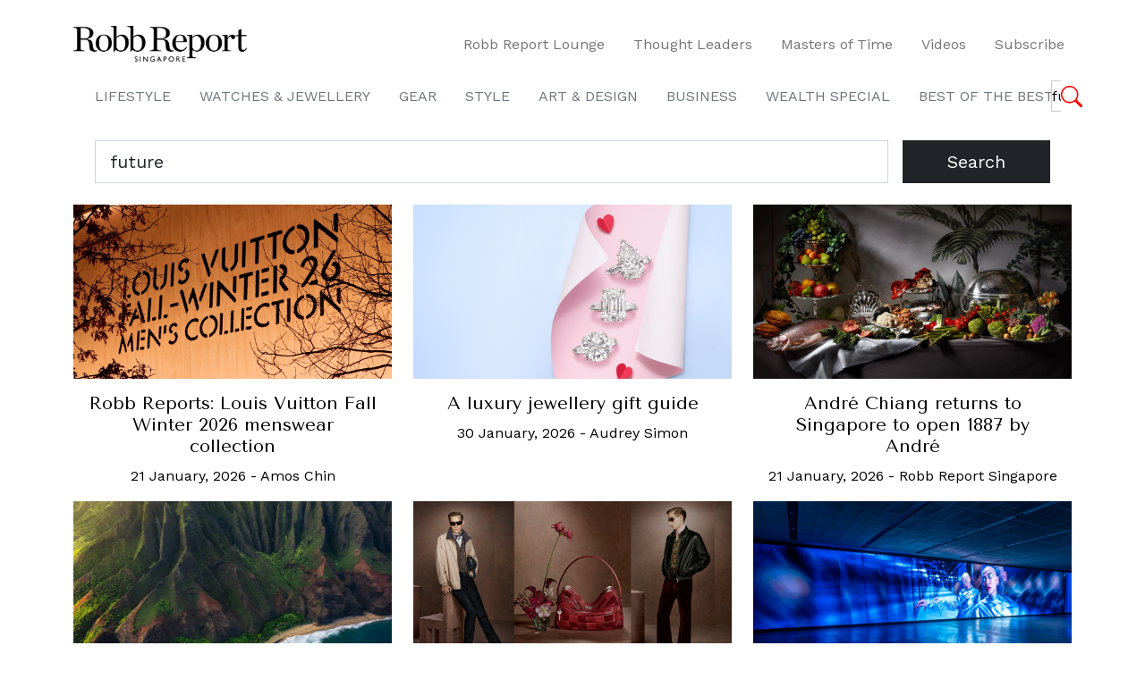

--- FILE ---
content_type: text/html; charset=UTF-8
request_url: https://www.robbreport.com.sg/page/5/?s=future
body_size: 24870
content:
<!DOCTYPE html>
<html lang="en">
	<head>
<meta name="MobileOptimized" content="width" />
<meta name="HandheldFriendly" content="true" />
<meta name="generator" content="Drupal 9 (https://www.drupal.org)" />

		<meta charset="UTF-8">
		<meta http-equiv="X-UA-Compatible" content="IE=edge">
		<meta name="viewport" content="width=device-width, initial-scale=1.0">
		<title>You searched for future - Page 5 of 88 - Robb Report Singapore</title>
		
		<link rel="preconnect" href="https://fonts.googleapis.com">
		<link rel="preconnect" href="https://fonts.gstatic.com" crossorigin>
		<link href="https://fonts.googleapis.com/css2?family=Tenor+Sans&family=Work+Sans:ital,wght@0,100..900;1,100..900&display=swap" rel="stylesheet">
		<link href="https://fonts.googleapis.com/css2?family=Tenor+Sans&display=swap" rel="stylesheet">
		<meta name='robots' content='noindex, follow' />

	
	<title>You searched for future - Page 5 of 88 - Robb Report Singapore</title>
	<meta property="og:locale" content="en_GB" />
	<meta property="og:type" content="article" />
	<meta property="og:title" content="You searched for future - Page 5 of 88 - Robb Report Singapore" />
	<meta property="og:url" content="https://robbreport.com.sg/search/future/" />
	<meta property="og:site_name" content="Robb Report Singapore" />
	<meta name="twitter:card" content="summary_large_image" />
	<meta name="twitter:title" content="You searched for future - Page 5 of 88 - Robb Report Singapore" />
	<script type="application/ld+json" class="yoast-schema-graph">{"@context":"https://schema.org","@graph":[{"@type":["CollectionPage","SearchResultsPage"],"@id":"https://robbreport.com.sg/?s=future","url":"https://robbreport.com.sg/?s=future","name":"You searched for future - Page 5 of 88 - Robb Report Singapore","isPartOf":{"@id":"https://robbreport.com.sg/#website"},"primaryImageOfPage":{"@id":"#primaryimage"},"image":{"@id":"#primaryimage"},"thumbnailUrl":"https://robbreport.com.sg/storage/2021/08/SpaceX_Radarsat.jpg","breadcrumb":{"@id":"#breadcrumb"},"inLanguage":"en-GB"},{"@type":"ImageObject","inLanguage":"en-GB","@id":"#primaryimage","url":"https://robbreport.com.sg/storage/2021/08/SpaceX_Radarsat.jpg","contentUrl":"https://robbreport.com.sg/storage/2021/08/SpaceX_Radarsat.jpg","width":1140,"height":626,"caption":"Space Tourism"},{"@type":"BreadcrumbList","@id":"#breadcrumb","itemListElement":[{"@type":"ListItem","position":1,"name":"Singapore's leading luxury lifestyle publication","item":"https://robbreport.com.sg/"},{"@type":"ListItem","position":2,"name":"You searched for future"}]},{"@type":"WebSite","@id":"https://robbreport.com.sg/#website","url":"https://robbreport.com.sg/","name":"Robb Report Singapore","description":"Singapore&#039;s leading luxury lifestyle publication","potentialAction":[{"@type":"SearchAction","target":{"@type":"EntryPoint","urlTemplate":"https://robbreport.com.sg/?s={search_term_string}"},"query-input":{"@type":"PropertyValueSpecification","valueRequired":true,"valueName":"search_term_string"}}],"inLanguage":"en-GB"}]}</script>
	


<link rel='dns-prefetch' href='//robbreport.com.sg' />
<link rel="alternate" type="application/rss+xml" title="Robb Report Singapore &raquo; Feed" href="https://robbreport.com.sg/feed/" />
<link rel="alternate" type="application/rss+xml" title="Robb Report Singapore &raquo; Search Results for &#8220;future&#8221; Feed" href="https://robbreport.com.sg/search/future/feed/rss2/" />
<script type="text/javascript">
/* <![CDATA[ */
window._wpemojiSettings = {"baseUrl":"https:\/\/s.w.org\/images\/core\/emoji\/15.0.3\/72x72\/","ext":".png","svgUrl":"https:\/\/s.w.org\/images\/core\/emoji\/15.0.3\/svg\/","svgExt":".svg","source":{"concatemoji":"https:\/\/robbreport.com.sg\/lib\/js\/wp-emoji-release.min.js"}};
/*! This file is auto-generated */
!function(i,n){var o,s,e;function c(e){try{var t={supportTests:e,timestamp:(new Date).valueOf()};sessionStorage.setItem(o,JSON.stringify(t))}catch(e){}}function p(e,t,n){e.clearRect(0,0,e.canvas.width,e.canvas.height),e.fillText(t,0,0);var t=new Uint32Array(e.getImageData(0,0,e.canvas.width,e.canvas.height).data),r=(e.clearRect(0,0,e.canvas.width,e.canvas.height),e.fillText(n,0,0),new Uint32Array(e.getImageData(0,0,e.canvas.width,e.canvas.height).data));return t.every(function(e,t){return e===r[t]})}function u(e,t,n){switch(t){case"flag":return n(e,"\ud83c\udff3\ufe0f\u200d\u26a7\ufe0f","\ud83c\udff3\ufe0f\u200b\u26a7\ufe0f")?!1:!n(e,"\ud83c\uddfa\ud83c\uddf3","\ud83c\uddfa\u200b\ud83c\uddf3")&&!n(e,"\ud83c\udff4\udb40\udc67\udb40\udc62\udb40\udc65\udb40\udc6e\udb40\udc67\udb40\udc7f","\ud83c\udff4\u200b\udb40\udc67\u200b\udb40\udc62\u200b\udb40\udc65\u200b\udb40\udc6e\u200b\udb40\udc67\u200b\udb40\udc7f");case"emoji":return!n(e,"\ud83d\udc26\u200d\u2b1b","\ud83d\udc26\u200b\u2b1b")}return!1}function f(e,t,n){var r="undefined"!=typeof WorkerGlobalScope&&self instanceof WorkerGlobalScope?new OffscreenCanvas(300,150):i.createElement("canvas"),a=r.getContext("2d",{willReadFrequently:!0}),o=(a.textBaseline="top",a.font="600 32px Arial",{});return e.forEach(function(e){o[e]=t(a,e,n)}),o}function t(e){var t=i.createElement("script");t.src=e,t.defer=!0,i.head.appendChild(t)}"undefined"!=typeof Promise&&(o="wpEmojiSettingsSupports",s=["flag","emoji"],n.supports={everything:!0,everythingExceptFlag:!0},e=new Promise(function(e){i.addEventListener("DOMContentLoaded",e,{once:!0})}),new Promise(function(t){var n=function(){try{var e=JSON.parse(sessionStorage.getItem(o));if("object"==typeof e&&"number"==typeof e.timestamp&&(new Date).valueOf()<e.timestamp+604800&&"object"==typeof e.supportTests)return e.supportTests}catch(e){}return null}();if(!n){if("undefined"!=typeof Worker&&"undefined"!=typeof OffscreenCanvas&&"undefined"!=typeof URL&&URL.createObjectURL&&"undefined"!=typeof Blob)try{var e="postMessage("+f.toString()+"("+[JSON.stringify(s),u.toString(),p.toString()].join(",")+"));",r=new Blob([e],{type:"text/javascript"}),a=new Worker(URL.createObjectURL(r),{name:"wpTestEmojiSupports"});return void(a.onmessage=function(e){c(n=e.data),a.terminate(),t(n)})}catch(e){}c(n=f(s,u,p))}t(n)}).then(function(e){for(var t in e)n.supports[t]=e[t],n.supports.everything=n.supports.everything&&n.supports[t],"flag"!==t&&(n.supports.everythingExceptFlag=n.supports.everythingExceptFlag&&n.supports[t]);n.supports.everythingExceptFlag=n.supports.everythingExceptFlag&&!n.supports.flag,n.DOMReady=!1,n.readyCallback=function(){n.DOMReady=!0}}).then(function(){return e}).then(function(){var e;n.supports.everything||(n.readyCallback(),(e=n.source||{}).concatemoji?t(e.concatemoji):e.wpemoji&&e.twemoji&&(t(e.twemoji),t(e.wpemoji)))}))}((window,document),window._wpemojiSettings);
/* ]]> */
</script>
<style id='wp-emoji-styles-inline-css' type='text/css'>

	img.wp-smiley, img.emoji {
		display: inline !important;
		border: none !important;
		box-shadow: none !important;
		height: 1em !important;
		width: 1em !important;
		margin: 0 0.07em !important;
		vertical-align: -0.1em !important;
		background: none !important;
		padding: 0 !important;
	}
</style>
<link rel='stylesheet' id='wp-block-library-css' href='https://robbreport.com.sg/lib/css/dist/block-library/style.min.css' type='text/css' media='all' />
<style id='pms-content-restriction-start-style-inline-css' type='text/css'>


</style>
<style id='pms-content-restriction-end-style-inline-css' type='text/css'>


</style>
<style id='pms-account-style-inline-css' type='text/css'>


</style>
<style id='pms-login-style-inline-css' type='text/css'>


</style>
<style id='pms-recover-password-style-inline-css' type='text/css'>


</style>
<style id='pms-register-style-inline-css' type='text/css'>


</style>
<style id='elasticpress-related-posts-style-inline-css' type='text/css'>
.editor-styles-wrapper .wp-block-elasticpress-related-posts ul,.wp-block-elasticpress-related-posts ul{list-style-type:none;padding:0}.editor-styles-wrapper .wp-block-elasticpress-related-posts ul li a>div{display:inline}

</style>
<style id='classic-theme-styles-inline-css' type='text/css'>
/*! This file is auto-generated */
.wp-block-button__link{color:#fff;background-color:#32373c;border-radius:9999px;box-shadow:none;text-decoration:none;padding:calc(.667em + 2px) calc(1.333em + 2px);font-size:1.125em}.wp-block-file__button{background:#32373c;color:#fff;text-decoration:none}
</style>
<style id='global-styles-inline-css' type='text/css'>
body{--wp--preset--color--black: #000000;--wp--preset--color--cyan-bluish-gray: #abb8c3;--wp--preset--color--white: #ffffff;--wp--preset--color--pale-pink: #f78da7;--wp--preset--color--vivid-red: #cf2e2e;--wp--preset--color--luminous-vivid-orange: #ff6900;--wp--preset--color--luminous-vivid-amber: #fcb900;--wp--preset--color--light-green-cyan: #7bdcb5;--wp--preset--color--vivid-green-cyan: #00d084;--wp--preset--color--pale-cyan-blue: #8ed1fc;--wp--preset--color--vivid-cyan-blue: #0693e3;--wp--preset--color--vivid-purple: #9b51e0;--wp--preset--gradient--vivid-cyan-blue-to-vivid-purple: linear-gradient(135deg,rgba(6,147,227,1) 0%,rgb(155,81,224) 100%);--wp--preset--gradient--light-green-cyan-to-vivid-green-cyan: linear-gradient(135deg,rgb(122,220,180) 0%,rgb(0,208,130) 100%);--wp--preset--gradient--luminous-vivid-amber-to-luminous-vivid-orange: linear-gradient(135deg,rgba(252,185,0,1) 0%,rgba(255,105,0,1) 100%);--wp--preset--gradient--luminous-vivid-orange-to-vivid-red: linear-gradient(135deg,rgba(255,105,0,1) 0%,rgb(207,46,46) 100%);--wp--preset--gradient--very-light-gray-to-cyan-bluish-gray: linear-gradient(135deg,rgb(238,238,238) 0%,rgb(169,184,195) 100%);--wp--preset--gradient--cool-to-warm-spectrum: linear-gradient(135deg,rgb(74,234,220) 0%,rgb(151,120,209) 20%,rgb(207,42,186) 40%,rgb(238,44,130) 60%,rgb(251,105,98) 80%,rgb(254,248,76) 100%);--wp--preset--gradient--blush-light-purple: linear-gradient(135deg,rgb(255,206,236) 0%,rgb(152,150,240) 100%);--wp--preset--gradient--blush-bordeaux: linear-gradient(135deg,rgb(254,205,165) 0%,rgb(254,45,45) 50%,rgb(107,0,62) 100%);--wp--preset--gradient--luminous-dusk: linear-gradient(135deg,rgb(255,203,112) 0%,rgb(199,81,192) 50%,rgb(65,88,208) 100%);--wp--preset--gradient--pale-ocean: linear-gradient(135deg,rgb(255,245,203) 0%,rgb(182,227,212) 50%,rgb(51,167,181) 100%);--wp--preset--gradient--electric-grass: linear-gradient(135deg,rgb(202,248,128) 0%,rgb(113,206,126) 100%);--wp--preset--gradient--midnight: linear-gradient(135deg,rgb(2,3,129) 0%,rgb(40,116,252) 100%);--wp--preset--font-size--small: 13px;--wp--preset--font-size--medium: 20px;--wp--preset--font-size--large: 36px;--wp--preset--font-size--x-large: 42px;--wp--preset--spacing--20: 0.44rem;--wp--preset--spacing--30: 0.67rem;--wp--preset--spacing--40: 1rem;--wp--preset--spacing--50: 1.5rem;--wp--preset--spacing--60: 2.25rem;--wp--preset--spacing--70: 3.38rem;--wp--preset--spacing--80: 5.06rem;--wp--preset--shadow--natural: 6px 6px 9px rgba(0, 0, 0, 0.2);--wp--preset--shadow--deep: 12px 12px 50px rgba(0, 0, 0, 0.4);--wp--preset--shadow--sharp: 6px 6px 0px rgba(0, 0, 0, 0.2);--wp--preset--shadow--outlined: 6px 6px 0px -3px rgba(255, 255, 255, 1), 6px 6px rgba(0, 0, 0, 1);--wp--preset--shadow--crisp: 6px 6px 0px rgba(0, 0, 0, 1);}:where(.is-layout-flex){gap: 0.5em;}:where(.is-layout-grid){gap: 0.5em;}body .is-layout-flex{display: flex;}body .is-layout-flex{flex-wrap: wrap;align-items: center;}body .is-layout-flex > *{margin: 0;}body .is-layout-grid{display: grid;}body .is-layout-grid > *{margin: 0;}:where(.wp-block-columns.is-layout-flex){gap: 2em;}:where(.wp-block-columns.is-layout-grid){gap: 2em;}:where(.wp-block-post-template.is-layout-flex){gap: 1.25em;}:where(.wp-block-post-template.is-layout-grid){gap: 1.25em;}.has-black-color{color: var(--wp--preset--color--black) !important;}.has-cyan-bluish-gray-color{color: var(--wp--preset--color--cyan-bluish-gray) !important;}.has-white-color{color: var(--wp--preset--color--white) !important;}.has-pale-pink-color{color: var(--wp--preset--color--pale-pink) !important;}.has-vivid-red-color{color: var(--wp--preset--color--vivid-red) !important;}.has-luminous-vivid-orange-color{color: var(--wp--preset--color--luminous-vivid-orange) !important;}.has-luminous-vivid-amber-color{color: var(--wp--preset--color--luminous-vivid-amber) !important;}.has-light-green-cyan-color{color: var(--wp--preset--color--light-green-cyan) !important;}.has-vivid-green-cyan-color{color: var(--wp--preset--color--vivid-green-cyan) !important;}.has-pale-cyan-blue-color{color: var(--wp--preset--color--pale-cyan-blue) !important;}.has-vivid-cyan-blue-color{color: var(--wp--preset--color--vivid-cyan-blue) !important;}.has-vivid-purple-color{color: var(--wp--preset--color--vivid-purple) !important;}.has-black-background-color{background-color: var(--wp--preset--color--black) !important;}.has-cyan-bluish-gray-background-color{background-color: var(--wp--preset--color--cyan-bluish-gray) !important;}.has-white-background-color{background-color: var(--wp--preset--color--white) !important;}.has-pale-pink-background-color{background-color: var(--wp--preset--color--pale-pink) !important;}.has-vivid-red-background-color{background-color: var(--wp--preset--color--vivid-red) !important;}.has-luminous-vivid-orange-background-color{background-color: var(--wp--preset--color--luminous-vivid-orange) !important;}.has-luminous-vivid-amber-background-color{background-color: var(--wp--preset--color--luminous-vivid-amber) !important;}.has-light-green-cyan-background-color{background-color: var(--wp--preset--color--light-green-cyan) !important;}.has-vivid-green-cyan-background-color{background-color: var(--wp--preset--color--vivid-green-cyan) !important;}.has-pale-cyan-blue-background-color{background-color: var(--wp--preset--color--pale-cyan-blue) !important;}.has-vivid-cyan-blue-background-color{background-color: var(--wp--preset--color--vivid-cyan-blue) !important;}.has-vivid-purple-background-color{background-color: var(--wp--preset--color--vivid-purple) !important;}.has-black-border-color{border-color: var(--wp--preset--color--black) !important;}.has-cyan-bluish-gray-border-color{border-color: var(--wp--preset--color--cyan-bluish-gray) !important;}.has-white-border-color{border-color: var(--wp--preset--color--white) !important;}.has-pale-pink-border-color{border-color: var(--wp--preset--color--pale-pink) !important;}.has-vivid-red-border-color{border-color: var(--wp--preset--color--vivid-red) !important;}.has-luminous-vivid-orange-border-color{border-color: var(--wp--preset--color--luminous-vivid-orange) !important;}.has-luminous-vivid-amber-border-color{border-color: var(--wp--preset--color--luminous-vivid-amber) !important;}.has-light-green-cyan-border-color{border-color: var(--wp--preset--color--light-green-cyan) !important;}.has-vivid-green-cyan-border-color{border-color: var(--wp--preset--color--vivid-green-cyan) !important;}.has-pale-cyan-blue-border-color{border-color: var(--wp--preset--color--pale-cyan-blue) !important;}.has-vivid-cyan-blue-border-color{border-color: var(--wp--preset--color--vivid-cyan-blue) !important;}.has-vivid-purple-border-color{border-color: var(--wp--preset--color--vivid-purple) !important;}.has-vivid-cyan-blue-to-vivid-purple-gradient-background{background: var(--wp--preset--gradient--vivid-cyan-blue-to-vivid-purple) !important;}.has-light-green-cyan-to-vivid-green-cyan-gradient-background{background: var(--wp--preset--gradient--light-green-cyan-to-vivid-green-cyan) !important;}.has-luminous-vivid-amber-to-luminous-vivid-orange-gradient-background{background: var(--wp--preset--gradient--luminous-vivid-amber-to-luminous-vivid-orange) !important;}.has-luminous-vivid-orange-to-vivid-red-gradient-background{background: var(--wp--preset--gradient--luminous-vivid-orange-to-vivid-red) !important;}.has-very-light-gray-to-cyan-bluish-gray-gradient-background{background: var(--wp--preset--gradient--very-light-gray-to-cyan-bluish-gray) !important;}.has-cool-to-warm-spectrum-gradient-background{background: var(--wp--preset--gradient--cool-to-warm-spectrum) !important;}.has-blush-light-purple-gradient-background{background: var(--wp--preset--gradient--blush-light-purple) !important;}.has-blush-bordeaux-gradient-background{background: var(--wp--preset--gradient--blush-bordeaux) !important;}.has-luminous-dusk-gradient-background{background: var(--wp--preset--gradient--luminous-dusk) !important;}.has-pale-ocean-gradient-background{background: var(--wp--preset--gradient--pale-ocean) !important;}.has-electric-grass-gradient-background{background: var(--wp--preset--gradient--electric-grass) !important;}.has-midnight-gradient-background{background: var(--wp--preset--gradient--midnight) !important;}.has-small-font-size{font-size: var(--wp--preset--font-size--small) !important;}.has-medium-font-size{font-size: var(--wp--preset--font-size--medium) !important;}.has-large-font-size{font-size: var(--wp--preset--font-size--large) !important;}.has-x-large-font-size{font-size: var(--wp--preset--font-size--x-large) !important;}
.wp-block-navigation a:where(:not(.wp-element-button)){color: inherit;}
:where(.wp-block-post-template.is-layout-flex){gap: 1.25em;}:where(.wp-block-post-template.is-layout-grid){gap: 1.25em;}
:where(.wp-block-columns.is-layout-flex){gap: 2em;}:where(.wp-block-columns.is-layout-grid){gap: 2em;}
.wp-block-pullquote{font-size: 1.5em;line-height: 1.6;}
</style>
<link rel='stylesheet' id='dashicons-css' href='https://robbreport.com.sg/lib/css/dashicons.min.css' type='text/css' media='all' />
<link rel='stylesheet' id='wp-jquery-ui-dialog-css' href='https://robbreport.com.sg/lib/css/jquery-ui-dialog.min.css' type='text/css' media='all' />
<link rel='stylesheet' id='ep_general_styles-css' href='https://robbreport.com.sg/modules/elasticpress/dist/css/general-styles.css' type='text/css' media='all' />
<link rel='stylesheet' id='megamenu-css' href='https://robbreport.com.sg/storage/maxmegamenu/style.css' type='text/css' media='all' />
<link rel='stylesheet' id='bootstrap-css' href='https://robbreport.com.sg/views/rrsg-v2/assets/vendor/bootstrap/bootstrap.min.css' type='text/css' media='all' />
<link rel='stylesheet' id='owl-carousel-css' href='https://robbreport.com.sg/views/rrsg-v2/assets/vendor/owlcarousel/assets/owl.carousel.min.css' type='text/css' media='all' />
<link rel='stylesheet' id='owl-carousel-theme-css' href='https://robbreport.com.sg/views/rrsg-v2/assets/vendor/owlcarousel/assets/owl.theme.default.css' type='text/css' media='all' />
<link rel='stylesheet' id='main-style-css' href='https://robbreport.com.sg/views/rrsg-v2/assets/css/style.css?v=4.9' type='text/css' media='all' />
<link rel='stylesheet' id='elasticpress-facets-css' href='https://robbreport.com.sg/modules/elasticpress/dist/css/facets-styles.css' type='text/css' media='all' />
<link rel='stylesheet' id='__EPYT__style-css' href='https://robbreport.com.sg/modules/youtube-embed-plus/styles/ytprefs.min.css' type='text/css' media='all' />
<style id='__EPYT__style-inline-css' type='text/css'>

                .epyt-gallery-thumb {
                        width: 33.333%;
                }
                
</style>
<script type="text/javascript" src="https://robbreport.com.sg/lib/js/jquery/jquery.min.js" id="jquery-core-js"></script>
<script type="text/javascript" src="https://robbreport.com.sg/lib/js/jquery/jquery-migrate.min.js" id="jquery-migrate-js"></script>
<script type="text/javascript" id="be-load-more-js-extra">
/* <![CDATA[ */
var beloadmore = {"nonce":"25a3cb3588","url":"https:\/\/robbreport.com.sg\/ajax-call","query":{"post__not_in":[0],"posts_per_page":5,"post_status":"publish","post_type":["post","package","features"],"order":"DESC","orderby":"date","no_found_rows":true}};
/* ]]> */
</script>
<script type="text/javascript" src="https://robbreport.com.sg/views/rrsg-v2/assets/js/load-more.js" id="be-load-more-js"></script>
<script type="text/javascript" id="__ytprefs__-js-extra">
/* <![CDATA[ */
var _EPYT_ = {"ajaxurl":"https:\/\/robbreport.com.sg\/ajax-call","security":"d658e44f1c","gallery_scrolloffset":"20","eppathtoscripts":"https:\/\/robbreport.com.sg\/modules\/youtube-embed-plus\/scripts\/","eppath":"https:\/\/robbreport.com.sg\/modules\/youtube-embed-plus\/","epresponsiveselector":"[\"iframe.__youtube_prefs_widget__\"]","epdovol":"1","version":"14.2.4","evselector":"iframe.__youtube_prefs__[src], iframe[src*=\"youtube.com\/embed\/\"], iframe[src*=\"youtube-nocookie.com\/embed\/\"]","ajax_compat":"","maxres_facade":"eager","ytapi_load":"light","pause_others":"","stopMobileBuffer":"1","facade_mode":"","not_live_on_channel":""};
/* ]]> */
</script>
<script type="text/javascript" src="https://robbreport.com.sg/modules/youtube-embed-plus/scripts/ytprefs.min.js" id="__ytprefs__-js"></script>
<meta name="google-site-verification" content="_9RCzPLq1q-behH6EqG0iJebv-I_lasctRaU7Fx1eg8" />

<script>(function(w,d,s,l,i){w[l]=w[l]||[];w[l].push({'gtm.start':
new Date().getTime(),event:'gtm.js'});var f=d.getElementsByTagName(s)[0],
j=d.createElement(s),dl=l!='dataLayer'?'&l='+l:'';j.async=true;j.src=
'https://www.googletagmanager.com/gtm.js?id='+i+dl;f.parentNode.insertBefore(j,f);
})(window,document,'script','dataLayer','GTM-PQR8X9G');</script>


<meta name="msvalidate.01" content="D89C237BE5007715F7EE7F04ACEF34E5" />
<meta name="google-site-verification" content="_9RCzPLq1q-behH6EqG0iJebv-I_lasctRaU7Fx1eg8" /><link rel="icon" href="https://robbreport.com.sg/storage/2024/08/cropped-RR-site-logo-32x32.png" sizes="32x32" />
<link rel="icon" href="https://robbreport.com.sg/storage/2024/08/cropped-RR-site-logo-192x192.png" sizes="192x192" />
<link rel="apple-touch-icon" href="https://robbreport.com.sg/storage/2024/08/cropped-RR-site-logo-180x180.png" />
<meta name="msapplication-TileImage" content="https://robbreport.com.sg/storage/2024/08/cropped-RR-site-logo-270x270.png" />
<style type="text/css">/** Mega Menu CSS: fs **/</style>

		
    <script>
      (function(w,d,s,l,i){w[l]=w[l]||[];w[l].push({'gtm.start':
      new Date().getTime(),event:'gtm.js'});var f=d.getElementsByTagName(s)[0],
      j=d.createElement(s),dl=l!='dataLayer'?'&l='+l:'';j.async=true;j.src=
      'https://www.googletagmanager.com/gtm.js?id='+i+dl;f.parentNode.insertBefore(j,f);
      })(window,document,'script','dataLayer','GTM-NRXZQW6');
    </script>
		

    
    <script async src="https://www.googletagmanager.com/gtag/js?id=AW-850039117"></script>
    <script>
      window.dataLayer = window.dataLayer || [];
      function gtag(){dataLayer.push(arguments);}
      gtag('js', new Date());
      gtag('config', 'AW-850039117');
    </script>
    

    
    <script async src="https://www.googletagmanager.com/gtag/js?id=G-111WXN5D30"></script>
    <script>
      window.dataLayer = window.dataLayer || [];
      function gtag(){dataLayer.push(arguments);}
      gtag('js', new Date());
      gtag('config', 'G-111WXN5D30');
    </script>

    
    <script>
      gtag('event', 'page_view', {
        // <event_parameters>
      });
    </script>

    
    <script>
      gtag('event', 'view_item', {
        // <event_parameters>
      });
    </script>

    
    <script>
      gtag('event', 'session_start', {
        // <event_parameters>
      });
    </script>

    
    <script>
      gtag('event', 'timing_complete', {
        // <event_parameters>
      });
    </script>

    
    <script>
      gtag('event', 'first_visit', {
        // <event_parameters>
      });
    </script>

    
    <script>
      gtag('event', 'view_search_results', {
        // <event_parameters>
      });
    </script>

    
    <script>
      gtag('event', 'conversion_event_page_view', {
        // <event_parameters>
      });
    </script>

    
    <script>
      gtag('event', 'conversion', {'send_to': 'AW-850039117/RvjJCI78j7UZEM2iqpUD'});
    </script>

		
    <script>
      !function(f,b,e,v,n,t,s)
      {if(f.fbq)return;n=f.fbq=function(){n.callMethod?
      n.callMethod.apply(n,arguments):n.queue.push(arguments)};
      if(!f._fbq)f._fbq=n;n.push=n;n.loaded=!0;n.version='2.0';
      n.queue=[];t=b.createElement(e);t.async=!0;
      t.src=v;s=b.getElementsByTagName(e)[0];
      s.parentNode.insertBefore(t,s)}(window,document,'script',
      'https://connect.facebook.net/en_US/fbevents.js');
        fbq('init', '147646339349091'); 
      fbq('track', 'PageView');
    </script>
		<noscript>
		  <img height="1" width="1" src="https://www.facebook.com/tr?id=147646339349091&ev=PageView&noscript=1"/>
    </noscript>
		

    <script async src="//pagead2.googlesyndication.com/pagead/js/adsbygoogle.js"></script>
    <script>
      (adsbygoogle = window.adsbygoogle || []).push({
        google_ad_client: "ca-pub-3512079423481761",
        enable_page_level_ads: true
      });
    </script>

		
    <script async='async' src='https://www.googletagservices.com/tag/js/gpt.js'></script>
    <script>
      var gptadslots = [];
      var googletag = googletag || {cmd:[]};
    </script>
    <script>
      googletag.cmd.push(function() {
        var mapping = googletag.sizeMapping().
          addSize([1024,768], [[960,300]]). //desktop
          addSize([768,0], [[960,300]]). //tablet
          addSize([320,0], [[400,500],[375, 500]]). //mobile
          build();
        
        var mapping_header = googletag.sizeMapping().
          addSize([1024,768], [[1280,300]]). //desktop
          // addSize([768,0], [[728,90]]). //tablet the original
          addSize([768,0], [[1280,300]]).
          addSize([320,0], [[375, 225],[400,225]]). //mobile
          build();
        
        var mapping_vertical = googletag.sizeMapping().
          addSize([1024,768], [[300,600]]). //desktop
          build();

        // Adslot 1 declaration
        // gptadslots.push(googletag.defineSlot('/21773730488/header', [[1280,160],[728,90],[320,100]], 'div-gpt-ad-3035191-1') // the original code
        // gptadslots.push(googletag.defineSlot('/21773730488/header', [[1280,300],[400,225],[375, 225]], 'div-gpt-ad-3035191-1') // oct 2023
        gptadslots.push(googletag.defineSlot('/21773730488/header', [[1280, 300], [375, 225], [400, 225]], 'div-gpt-ad-1698301711475-0')
          .defineSizeMapping(mapping_header)
          .setTargeting('tag', [])
          .addService(googletag.pubads()));
        // Adslot 2 declaration
        // gptadslots.push(googletag.defineSlot('/21773730488/top-lb', [[960,300],[400,500],[375, 500]], 'div-gpt-ad-3035191-4') // oct 2023
        gptadslots.push(googletag.defineSlot('/21773730488/top-lb', [[375, 500], [960, 300], [400, 500]], 'div-gpt-ad-1698302925146-0')
          .defineSizeMapping(mapping)
          .setTargeting('tag', [])
          .addService(googletag.pubads()));
        // Adslot 3 declaration
        // gptadslots.push(googletag.defineSlot('/21773730488/mid-lb', [[960,300],[400,500],[375, 500]], 'div-gpt-ad-3035191-3') // oct 2023
        gptadslots.push(googletag.defineSlot('/21773730488/mid-lb', [[375, 500], [960, 300], [400, 500]], 'div-gpt-ad-1698303160858-0')
          .defineSizeMapping(mapping)
          .setTargeting('tag', [])
          .addService(googletag.pubads()));
        // Adslot 4 declaration
        // gptadslots.push(googletag.defineSlot('/21773730488/bottom-lb', [[960,300],[400,500],[375, 500]], 'div-gpt-ad-3845563-2') // oct 2023
        gptadslots.push(googletag.defineSlot('/21773730488/bottom-lb', [[400, 500], [375, 500], [960, 300]], 'div-gpt-ad-1698303309422-0')
          .defineSizeMapping(mapping)
          .setTargeting('tag', [])
          .addService(googletag.pubads()));
        // Adslot 5 declaration (Vertical Banner)
        gptadslots.push(googletag.defineSlot('/21773730488/vertical-lb', [[300,600],[300,600]], 'div-gpt-ad-3035191-5')
          .defineSizeMapping(mapping_vertical)
          .setTargeting('tag', [])
          .addService(googletag.pubads()));
          
        googletag.pubads().enableSingleRequest();
        googletag.pubads().collapseEmptyDivs();
        googletag.pubads().setCentering(true);
        googletag.enableServices();

        // This listener will be called when a slot has finished rendering.
        googletag.pubads().addEventListener("slotRenderEnded", (event) => {
          const slotId = event.slot.getSlotElementId();
          
          if (event.advertiserId) {
            const width = document.querySelector(`#${slotId}`).offsetWidth;
            const iframe = document.querySelector(`#${slotId} iframe`);
            const head = iframe.contentWindow.document.head;
            const style = iframe.contentWindow.document.createElement('style');
            const css = `
              .GoogleActiveViewElement img { max-width: ${width}px; width: 100%; height: auto; }
            `;

            head.appendChild(style);

            if (style.styleSheet){
              // This is required for IE8 and below.
              style.styleSheet.cssText = css;
            } else {
              style.appendChild(document.createTextNode(css));
            }
          }
        });
      });
    </script>
		
    
    
        <style>
        .pagination {
            justify-content: center;
        }

        .pagination .page-numbers {
            padding: 0.5rem;
            color: #dc3545;
            border: none;
            font-family: "Tenor Sans", sans-serif;
            font-weight: bolder;
            font-style: italic;
        }

        .pagination .current {
            color: #ffff;
            background-color: #dc3545;
            border-color: #dc3545;
        }
    </style>
	</head>
	<body>
		
<div id='div-gpt-ad-1698301711475-0' class="ad leaderboard leaderboard-header">
  <script>
    googletag.cmd.push(function() {
		googletag.display('div-gpt-ad-1698301711475-0');
	});
  </script>
</div>

<div class="offcanvas offcanvas-start w-100 PopupMenu" tabindex="-1" id="PopupMenu" aria-labelledby="PopupMenuLabel">
	<div class="offcanvas-header w-100">
		<a class="navbar-brand" href="/">
			<img src="https://robbreport.com.sg/views/rrsg-v2/assets/img/RR-SINGAPORE_Logo2019_Outlined.png" alt="logo" height="30">
		</a>
		<button type="button" class="btn bg-transparent fs-2" data-bs-dismiss="offcanvas" aria-label="Close">X</button>
	</div>
	<div class="offcanvas-body mobile-menu">
		<ul class="nav side-nav d-grid">
	
                    <li class="nav-item d-grid">
                        <div class="btn-group">
                            <a type="button" href="https://robbreport.com.sg/lifestyle/" class="btn fs-1 btn-light text-start bg-transparent border-0">Lifestyle</a>
                            <a type="button" class="d-none btn btn-light dropdown-toggle dropdown-toggle-split text-end bg-transparent border-0"
                                data-bs-toggle="collapse" data-bs-target="#submenu-2959" aria-expanded="true" aria-controls="submenu-2959">
                                <span class="visually-hidden">Toggle Dropdown</span>
                            </a>
                </div>
		<ul aria-labelledby="submenu-2959" id="submenu-2959">
			<li class="list-unstyled"><a class="nav-link fs-2" href="https://robbreport.com.sg/lifestyle/savour/">Savour</a></li>
			<li class="list-unstyled"><a class="nav-link fs-2" href="https://robbreport.com.sg/lifestyle/travel/">Travel</a></li>
		</ul>
	
                    <li class="nav-item d-grid">
                        <div class="btn-group">
                            <a type="button" href="https://robbreport.com.sg/watches-jewellery/" class="btn fs-1 btn-light text-start bg-transparent border-0">Watches &amp; Jewellery</a>
                            <a type="button" class="d-none btn btn-light dropdown-toggle dropdown-toggle-split text-end bg-transparent border-0"
                                data-bs-toggle="collapse" data-bs-target="#submenu-2967" aria-expanded="true" aria-controls="submenu-2967">
                                <span class="visually-hidden">Toggle Dropdown</span>
                            </a>
                	</div></li>
	
                    <li class="nav-item d-grid">
                        <div class="btn-group">
                            <a type="button" href="https://robbreport.com.sg/gear/" class="btn fs-1 btn-light text-start bg-transparent border-0">Gear</a>
                            <a type="button" class="d-none btn btn-light dropdown-toggle dropdown-toggle-split text-end bg-transparent border-0"
                                data-bs-toggle="collapse" data-bs-target="#submenu-2970" aria-expanded="true" aria-controls="submenu-2970">
                                <span class="visually-hidden">Toggle Dropdown</span>
                            </a>
                	</div></li>
	
                    <li class="nav-item d-grid">
                        <div class="btn-group">
                            <a type="button" href="https://robbreport.com.sg/style/" class="btn fs-1 btn-light text-start bg-transparent border-0">Style</a>
                            <a type="button" class="d-none btn btn-light dropdown-toggle dropdown-toggle-split text-end bg-transparent border-0"
                                data-bs-toggle="collapse" data-bs-target="#submenu-2971" aria-expanded="true" aria-controls="submenu-2971">
                                <span class="visually-hidden">Toggle Dropdown</span>
                            </a>
                	</div></li>
	
                    <li class="nav-item d-grid">
                        <div class="btn-group">
                            <a type="button" href="https://robbreport.com.sg/art-design/" class="btn fs-1 btn-light text-start bg-transparent border-0">Art &amp; Design</a>
                            <a type="button" class="d-none btn btn-light dropdown-toggle dropdown-toggle-split text-end bg-transparent border-0"
                                data-bs-toggle="collapse" data-bs-target="#submenu-2972" aria-expanded="true" aria-controls="submenu-2972">
                                <span class="visually-hidden">Toggle Dropdown</span>
                            </a>
                	</div></li>
	
                    <li class="nav-item d-grid">
                        <div class="btn-group">
                            <a type="button" href="https://robbreport.com.sg/businesses/" class="btn fs-1 btn-light text-start bg-transparent border-0">Business</a>
                            <a type="button" class="d-none btn btn-light dropdown-toggle dropdown-toggle-split text-end bg-transparent border-0"
                                data-bs-toggle="collapse" data-bs-target="#submenu-39462" aria-expanded="true" aria-controls="submenu-39462">
                                <span class="visually-hidden">Toggle Dropdown</span>
                            </a>
                	</div></li>
	
                    <li class="nav-item d-grid">
                        <div class="btn-group">
                            <a type="button" href="https://robbreport.com.sg/wealth-special/" class="btn fs-1 btn-light text-start bg-transparent border-0">Wealth Special</a>
                            <a type="button" class="d-none btn btn-light dropdown-toggle dropdown-toggle-split text-end bg-transparent border-0"
                                data-bs-toggle="collapse" data-bs-target="#submenu-126697" aria-expanded="true" aria-controls="submenu-126697">
                                <span class="visually-hidden">Toggle Dropdown</span>
                            </a>
                	</div></li>
	
                    <li class="nav-item d-grid">
                        <div class="btn-group">
                            <a type="button" href="https://botb2025.robbreport.com.sg/" class="btn fs-1 btn-light text-start bg-transparent border-0">Best of the Best</a>
                            <a type="button" class="d-none btn btn-light dropdown-toggle dropdown-toggle-split text-end bg-transparent border-0"
                                data-bs-toggle="collapse" data-bs-target="#submenu-102796" aria-expanded="true" aria-controls="submenu-102796">
                                <span class="visually-hidden">Toggle Dropdown</span>
                            </a>
                	</div></li>
	<li class="nav-item d-grid"><div class="btn-group"><a class="btn fs-1 btn-light text-start bg-transparent border-0" href="https://robbreport.com.sg/robb-report-lounge-at-the-mill/">Robb Report Lounge</a></div></li>
	<li class="nav-item d-grid"><div class="btn-group"><a class="btn fs-1 btn-light text-start bg-transparent border-0" href="https://www.robbreport.com.sg/thought-leaders/">Thought Leaders</a></div></li>
	<li class="nav-item d-grid"><div class="btn-group"><a class="btn fs-1 btn-light text-start bg-transparent border-0" href="https://www.robbreport.com.sg/masters-of-time/">Masters of Time</a></div></li>
	<li class="nav-item d-grid"><div class="btn-group"><a class="btn fs-1 btn-light text-start bg-transparent border-0" href="https://robbreport.com.sg/videos/">Videos</a></div></li>
	<li class="nav-item d-grid"><div class="btn-group"><a class="btn fs-1 btn-light text-start bg-transparent border-0" href="https://www.robbreport.com.sg/newsletters">Subscribe</a></div></li>
	</ul>

	</div>
</div>

<header class="top-nav bg-white">
    <nav class="navbar navbar-expand-lg navbar-light bg-white pt-4">
      <div class="container">
        <button class="navbar-toggler border-0 text-danger ps-0" type="button" data-bs-toggle="offcanvas" href="#PopupMenu" role="button" aria-controls="PopupMenuLabel">
          <svg xmlns="http://www.w3.org/2000/svg" width="30" height="30" fill="currentColor" class="bi bi-text-left" viewBox="0 0 16 16">
            <path fill-rule="evenodd" d="M2 12.5a.5.5 0 0 1 .5-.5h7a.5.5 0 0 1 0 1h-7a.5.5 0 0 1-.5-.5m0-3a.5.5 0 0 1 .5-.5h11a.5.5 0 0 1 0 1h-11a.5.5 0 0 1-.5-.5m0-3a.5.5 0 0 1 .5-.5h7a.5.5 0 0 1 0 1h-7a.5.5 0 0 1-.5-.5m0-3a.5.5 0 0 1 .5-.5h11a.5.5 0 0 1 0 1h-11a.5.5 0 0 1-.5-.5"/>
          </svg>       
        </button>
        <a class="navbar-brand navbar-toggler border-0 m-0" href="/">
          <img src="https://robbreport.com.sg/views/rrsg-v2/assets/img/RR-SINGAPORE_Logo2019_Outlined.png" alt="logo" height="35">
        </a>
        <div class="navbar-toggler search-container p-0 border-0">
          <div class="search-icon-btn">
            <svg xmlns="http://www.w3.org/2000/svg" width="24" height="24" fill="currentColor" class="bi bi-search" viewBox="0 0 16 16">
              <path d="M11.742 10.344a6.5 6.5 0 1 0-1.397 1.398h-.001q.044.06.098.115l3.85 3.85a1 1 0 0 0 1.415-1.414l-3.85-3.85a1 1 0 0 0-.115-.1zM12 6.5a5.5 5.5 0 1 1-11 0 5.5 5.5 0 0 1 11 0"/>
            </svg>
          </div>
          <div class="search-input">
			<form action="/" method="GET">
				<input value="future" name="s" type="search" class="search-bar" placeholder="Search...">
			</form>
          </div>
        </div>
        <div class="collapse navbar-collapse">
          <a class="navbar-brand" href="/">
            <img src="https://robbreport.com.sg/views/rrsg-v2/assets/img/RR-SINGAPORE_Logo2019_Outlined.png" alt="logo" height="40">
          </a>
          <ul class="navbar-nav ms-auto mb-2 mb-lg-0">
                          <li class="nav-item">
                <a target="_blank" class="nav-link" href="https://robbreport.com.sg/robb-report-lounge-at-the-mill/">Robb Report Lounge</a>
              </li>
                          <li class="nav-item">
                <a target="_blank" class="nav-link" href="https://www.robbreport.com.sg/thought-leaders/">Thought Leaders</a>
              </li>
                          <li class="nav-item">
                <a target="_blank" class="nav-link" href="https://www.robbreport.com.sg/masters-of-time/">Masters of Time</a>
              </li>
                          <li class="nav-item">
                <a target="_blank" class="nav-link" href="https://robbreport.com.sg/videos/">Videos</a>
              </li>
                          <li class="nav-item">
                <a target="_blank" class="nav-link" href="https://www.robbreport.com.sg/newsletters">Subscribe</a>
              </li>
                      </ul>
        </div>
      </div>
    </nav>
    
    <div class="container nav-scroller py-1 mb-2  bg-white d-md-none">
            <nav class="nav justify-content-between align-items-center">
        <div class="slider-menu">
	
                    <div class="btn-group">
                        <a class="p-2 link-secondary text-uppercase fs-6" href="https://robbreport.com.sg/lifestyle/">Lifestyle</a>
                        <button type="button" class="d-none btn btn-secondary dropdown-toggle dropdown-toggle-split bg-transparent border-0 text-dark" type="button" data-sub-menu-id="submenu-2959">
                            <span class="visually-hidden">Toggle Dropdown</span>
                        </button>
                    </div>
                	
                    <div class="btn-group">
                        <a class="p-2 link-secondary text-uppercase fs-6" href="https://robbreport.com.sg/watches-jewellery/">Watches &amp; Jewellery</a>
                        <button type="button" class="d-none btn btn-secondary dropdown-toggle dropdown-toggle-split bg-transparent border-0 text-dark" type="button" data-sub-menu-id="submenu-2967">
                            <span class="visually-hidden">Toggle Dropdown</span>
                        </button>
                    </div>
                	
                    <div class="btn-group">
                        <a class="p-2 link-secondary text-uppercase fs-6" href="https://robbreport.com.sg/gear/">Gear</a>
                        <button type="button" class="d-none btn btn-secondary dropdown-toggle dropdown-toggle-split bg-transparent border-0 text-dark" type="button" data-sub-menu-id="submenu-2970">
                            <span class="visually-hidden">Toggle Dropdown</span>
                        </button>
                    </div>
                	
                    <div class="btn-group">
                        <a class="p-2 link-secondary text-uppercase fs-6" href="https://robbreport.com.sg/style/">Style</a>
                        <button type="button" class="d-none btn btn-secondary dropdown-toggle dropdown-toggle-split bg-transparent border-0 text-dark" type="button" data-sub-menu-id="submenu-2971">
                            <span class="visually-hidden">Toggle Dropdown</span>
                        </button>
                    </div>
                	
                    <div class="btn-group">
                        <a class="p-2 link-secondary text-uppercase fs-6" href="https://robbreport.com.sg/art-design/">Art &amp; Design</a>
                        <button type="button" class="d-none btn btn-secondary dropdown-toggle dropdown-toggle-split bg-transparent border-0 text-dark" type="button" data-sub-menu-id="submenu-2972">
                            <span class="visually-hidden">Toggle Dropdown</span>
                        </button>
                    </div>
                	
                    <div class="btn-group">
                        <a class="p-2 link-secondary text-uppercase fs-6" href="https://robbreport.com.sg/businesses/">Business</a>
                        <button type="button" class="d-none btn btn-secondary dropdown-toggle dropdown-toggle-split bg-transparent border-0 text-dark" type="button" data-sub-menu-id="submenu-39462">
                            <span class="visually-hidden">Toggle Dropdown</span>
                        </button>
                    </div>
                	
                    <div class="btn-group">
                        <a class="p-2 link-secondary text-uppercase fs-6" href="https://robbreport.com.sg/wealth-special/">Wealth Special</a>
                        <button type="button" class="d-none btn btn-secondary dropdown-toggle dropdown-toggle-split bg-transparent border-0 text-dark" type="button" data-sub-menu-id="submenu-126697">
                            <span class="visually-hidden">Toggle Dropdown</span>
                        </button>
                    </div>
                	
                    <div class="btn-group">
                        <a class="p-2 link-secondary text-uppercase fs-6" href="https://botb2025.robbreport.com.sg/">Best of the Best</a>
                        <button type="button" class="d-none btn btn-secondary dropdown-toggle dropdown-toggle-split bg-transparent border-0 text-dark" type="button" data-sub-menu-id="submenu-102796">
                            <span class="visually-hidden">Toggle Dropdown</span>
                        </button>
                    </div>
                	</div>

        <div class="search-container d-none d-md-table" style="float:right">
          <div class="search-icon-btn">
            <svg xmlns="http://www.w3.org/2000/svg" width="24" height="24" fill="currentColor" class="bi bi-search" viewBox="0 0 16 16">
              <path d="M11.742 10.344a6.5 6.5 0 1 0-1.397 1.398h-.001q.044.06.098.115l3.85 3.85a1 1 0 0 0 1.415-1.414l-3.85-3.85a1 1 0 0 0-.115-.1zM12 6.5a5.5 5.5 0 1 1-11 0 5.5 5.5 0 0 1 11 0"/>
            </svg>
          </div>
          <div class="search-input">
            <form action="/" method="GET">
              <input value="future" name="s" type="search" class="search-bar" placeholder="Search...">
            </form>
          </div>
        </div>
      </nav>
    </div>
    <div class="dropdown slider-dropdown">
      		
                        <ul class="dropdown-menu" id="submenu-2959">
			<li><a class="dropdown-item text-uppercase" href="https://robbreport.com.sg/lifestyle/savour/">Savour</a></li>
			<li><a class="dropdown-item text-uppercase" href="https://robbreport.com.sg/lifestyle/travel/">Travel</a></li>
		</li></ul>

    </div>
    

    
    <nav class="navbar navbar-expand-lg bg-body-tertiary nav-main">
      <div class="container">
        <div class="collapse navbar-collapse" id="navbarNavDropdown">
          <ul id="desktop-menu" class="navbar-nav">
	<li class="nav-item dropdown"><a class="p-2 link-secondary text-uppercase dropdown-toggle" role="button" data-toggle="dropdown" aria-expanded="false" href="https://robbreport.com.sg/lifestyle/">Lifestyle<span class="arrow-down"></span></a>
		<ul class="dropdown-menu">
			<li><a class="dropdown-item text-uppercase" href="https://robbreport.com.sg/lifestyle/savour/" class="title">Savour</a></li>
			<li><a class="dropdown-item text-uppercase" href="https://robbreport.com.sg/lifestyle/travel/" class="title">Travel</a></li>
		</ul></li>
	<li class="nav-item dropdown"><a class="p-2 link-secondary text-uppercase dropdown-toggle" role="button" data-toggle="dropdown" aria-expanded="false" href="https://robbreport.com.sg/watches-jewellery/">Watches &amp; Jewellery	</a></li>
	<li class="nav-item dropdown"><a class="p-2 link-secondary text-uppercase dropdown-toggle" role="button" data-toggle="dropdown" aria-expanded="false" href="https://robbreport.com.sg/gear/">Gear	</a></li>
	<li class="nav-item dropdown"><a class="p-2 link-secondary text-uppercase dropdown-toggle" role="button" data-toggle="dropdown" aria-expanded="false" href="https://robbreport.com.sg/style/">Style	</a></li>
	<li class="nav-item dropdown"><a class="p-2 link-secondary text-uppercase dropdown-toggle" role="button" data-toggle="dropdown" aria-expanded="false" href="https://robbreport.com.sg/art-design/">Art &amp; Design	</a></li>
	<li class="nav-item dropdown"><a class="p-2 link-secondary text-uppercase dropdown-toggle" role="button" data-toggle="dropdown" aria-expanded="false" href="https://robbreport.com.sg/businesses/">Business	</a></li>
	<li class="nav-item dropdown"><a class="p-2 link-secondary text-uppercase dropdown-toggle" role="button" data-toggle="dropdown" aria-expanded="false" href="https://robbreport.com.sg/wealth-special/">Wealth Special	</a></li>
	<li class="nav-item dropdown"><a class="p-2 link-secondary text-uppercase dropdown-toggle" role="button" data-toggle="dropdown" aria-expanded="false" href="https://botb2025.robbreport.com.sg/">Best of the Best	</a></li>
	</ul>

        </div>
        
        <div class="search-container d-none d-lg-table" style="float:right">
          <div class="search-icon-btn">
            <svg xmlns="http://www.w3.org/2000/svg" width="24" height="24" fill="currentColor" class="bi bi-search" viewBox="0 0 16 16">
              <path d="M11.742 10.344a6.5 6.5 0 1 0-1.397 1.398h-.001q.044.06.098.115l3.85 3.85a1 1 0 0 0 1.415-1.414l-3.85-3.85a1 1 0 0 0-.115-.1zM12 6.5a5.5 5.5 0 1 1-11 0 5.5 5.5 0 0 1 11 0"/>
            </svg>
          </div>
          <div class="search-input">
			<form action="/" method="GET">
				<input value="future" name="s" type="search" class="search-bar" placeholder="Search...">
			</form>
          </div>
        </div>
      </div>
    </nav>
    
  </header>
		
		    <main>
		<section id="section-search">
			<div class="container">
                <div class="m-md-4">
                    <form class="row g-3 mb-4">
                        <div class="col-md-10 col-8">
                            <input name="s" value="future" type="text" class="form-control form-control-lg rounded-0" placeholder="Search" aria-label="Search">
                        </div>
                        <div class="col-md-2 col-4">
                            <div class="d-grid gap-2">
                                <button type="submit" class="btn btn-lg btn-dark rounded-0 ">Search</button>
                            </div>
                        </div>
                    </form>
                </div>
                                    <div class="row article-list">
                                                    <div class="col-md-4">
                                <article id="post-143152" class="post-143152 post type-post status-publish format-standard has-post-thumbnail hentry category-fashion category-style tag-louis-vuitton tag-collection tag-pharrell-williams tag-fall-winter tag-fashoin tag-fall-winter-2026 writer-amos-chin">
    <a href="https://robbreport.com.sg/louis-vuitton-fall-winter-26-menswear/">
        <div class="card rounded-0 border-0">
            <div class="img-hover-zoom img-thumb">
                <img width="1140" height="626" src="https://robbreport.com.sg/storage/2026/01/LOUIS_VUITTON_MENS_FALL_WINTER_2026_EMPTY_SET__1-1.jpg" class="attachment-post-thumbnail size-post-thumbnail wp-post-image" alt="" decoding="async" fetchpriority="high" srcset="https://robbreport.com.sg/storage/2026/01/LOUIS_VUITTON_MENS_FALL_WINTER_2026_EMPTY_SET__1-1.jpg 1140w, https://robbreport.com.sg/storage/2026/01/LOUIS_VUITTON_MENS_FALL_WINTER_2026_EMPTY_SET__1-1-300x165.jpg 300w, https://robbreport.com.sg/storage/2026/01/LOUIS_VUITTON_MENS_FALL_WINTER_2026_EMPTY_SET__1-1-140x77.jpg 140w, https://robbreport.com.sg/storage/2026/01/LOUIS_VUITTON_MENS_FALL_WINTER_2026_EMPTY_SET__1-1-768x422.jpg 768w" sizes="(max-width: 1140px) 100vw, 1140px" />
            </div>
            <div class="card-body text-center">
                <div class="h3 mb-2">
                    <h5>Robb Reports: Louis Vuitton Fall Winter 2026 menswear collection</h5>
                </div>
                
                <span class="date-post">21 January, 2026</span>
                -
                <span>Amos Chin</span>
            </div>
        </div>
    </a>
</article>
                            </div>
                                                    <div class="col-md-4">
                                <article id="post-143472" class="post-143472 post type-post status-publish format-standard has-post-thumbnail hentry category-jewellery category-watches-jewellery tag-chopard tag-jewellery tag-harry-winston tag-red tag-swarovski tag-bvlgari tag-valentines-day writer-audrey-simon">
    <a href="https://robbreport.com.sg/luxury-jewellery-gift-guide/">
        <div class="card rounded-0 border-0">
            <div class="img-hover-zoom img-thumb">
                <img width="1140" height="626" src="https://robbreport.com.sg/storage/2026/01/Harry-winston-1.jpg" class="attachment-post-thumbnail size-post-thumbnail wp-post-image" alt="" decoding="async" srcset="https://robbreport.com.sg/storage/2026/01/Harry-winston-1.jpg 1140w, https://robbreport.com.sg/storage/2026/01/Harry-winston-1-300x165.jpg 300w, https://robbreport.com.sg/storage/2026/01/Harry-winston-1-140x77.jpg 140w, https://robbreport.com.sg/storage/2026/01/Harry-winston-1-768x422.jpg 768w" sizes="(max-width: 1140px) 100vw, 1140px" />
            </div>
            <div class="card-body text-center">
                <div class="h3 mb-2">
                    <h5>A luxury jewellery gift guide</h5>
                </div>
                
                <span class="date-post">30 January, 2026</span>
                -
                <span>Audrey Simon</span>
            </div>
        </div>
    </a>
</article>
                            </div>
                                                    <div class="col-md-4">
                                <article id="post-143129" class="post-143129 post type-post status-publish format-standard has-post-thumbnail hentry category-savour category-lifestyle tag-fine-dining tag-restaurant tag-raffles-hotel-singapore tag-andre-chiang tag-1887-by-andre writer-robb-report-singapore">
    <a href="https://robbreport.com.sg/1887-by-andre/">
        <div class="card rounded-0 border-0">
            <div class="img-hover-zoom img-thumb">
                <img width="1140" height="626" src="https://robbreport.com.sg/storage/2026/01/Ingredients-inspired-by-time-place-and-tradition-a-glimpse-to-the-heritage-gastronomy-of-1887-by-Andre-2.jpg" class="attachment-post-thumbnail size-post-thumbnail wp-post-image" alt="" decoding="async" srcset="https://robbreport.com.sg/storage/2026/01/Ingredients-inspired-by-time-place-and-tradition-a-glimpse-to-the-heritage-gastronomy-of-1887-by-Andre-2.jpg 1140w, https://robbreport.com.sg/storage/2026/01/Ingredients-inspired-by-time-place-and-tradition-a-glimpse-to-the-heritage-gastronomy-of-1887-by-Andre-2-300x165.jpg 300w, https://robbreport.com.sg/storage/2026/01/Ingredients-inspired-by-time-place-and-tradition-a-glimpse-to-the-heritage-gastronomy-of-1887-by-Andre-2-140x77.jpg 140w, https://robbreport.com.sg/storage/2026/01/Ingredients-inspired-by-time-place-and-tradition-a-glimpse-to-the-heritage-gastronomy-of-1887-by-Andre-2-768x422.jpg 768w" sizes="(max-width: 1140px) 100vw, 1140px" />
            </div>
            <div class="card-body text-center">
                <div class="h3 mb-2">
                    <h5>André Chiang returns to Singapore to open 1887 by André</h5>
                </div>
                
                <span class="date-post">21 January, 2026</span>
                -
                <span>Robb Report Singapore</span>
            </div>
        </div>
    </a>
</article>
                            </div>
                                                    <div class="col-md-4">
                                <article id="post-143014" class="post-143014 post type-post status-publish format-standard has-post-thumbnail hentry category-travel category-lifestyle tag-travel tag-hawaii tag-climate-change tag-tourism-tax writer-nicole-hoey">
    <a href="https://robbreport.com.sg/hawaii-tourism-tax/">
        <div class="card rounded-0 border-0">
            <div class="img-hover-zoom img-thumb">
                <img width="1140" height="626" src="https://robbreport.com.sg/storage/2026/01/hawaii-tourism-tax.jpg.jpg" class="attachment-post-thumbnail size-post-thumbnail wp-post-image" alt="" decoding="async" loading="lazy" srcset="https://robbreport.com.sg/storage/2026/01/hawaii-tourism-tax.jpg.jpg 1140w, https://robbreport.com.sg/storage/2026/01/hawaii-tourism-tax.jpg-300x165.jpg 300w, https://robbreport.com.sg/storage/2026/01/hawaii-tourism-tax.jpg-140x77.jpg 140w, https://robbreport.com.sg/storage/2026/01/hawaii-tourism-tax.jpg-768x422.jpg 768w" sizes="(max-width: 1140px) 100vw, 1140px" />
            </div>
            <div class="card-body text-center">
                <div class="h3 mb-2">
                    <h5>Hawaii’s tourism tax is here to fight climate change</h5>
                </div>
                
                <span class="date-post">22 January, 2026</span>
                -
                <span>Nicole Hoey</span>
            </div>
        </div>
    </a>
</article>
                            </div>
                                                    <div class="col-md-4">
                                <article id="post-143179" class="post-143179 post type-post status-publish format-standard has-post-thumbnail hentry category-fashion category-style tag-fashion tag-collection tag-menswear tag-acne-studios tag-fall-winter-2026 writer-amos-chin">
    <a href="https://robbreport.com.sg/acne-studios-fall-winter-2026-menswear-collection/">
        <div class="card rounded-0 border-0">
            <div class="img-hover-zoom img-thumb">
                <img width="1140" height="626" src="https://robbreport.com.sg/storage/2026/01/New-Project-6.jpg" class="attachment-post-thumbnail size-post-thumbnail wp-post-image" alt="" decoding="async" loading="lazy" srcset="https://robbreport.com.sg/storage/2026/01/New-Project-6.jpg 1140w, https://robbreport.com.sg/storage/2026/01/New-Project-6-300x165.jpg 300w, https://robbreport.com.sg/storage/2026/01/New-Project-6-140x77.jpg 140w, https://robbreport.com.sg/storage/2026/01/New-Project-6-768x422.jpg 768w" sizes="(max-width: 1140px) 100vw, 1140px" />
            </div>
            <div class="card-body text-center">
                <div class="h3 mb-2">
                    <h5>Robb Reports: Acne Studios Fall Winter 2026 menswear collection</h5>
                </div>
                
                <span class="date-post">22 January, 2026</span>
                -
                <span>Amos Chin</span>
            </div>
        </div>
    </a>
</article>
                            </div>
                                                    <div class="col-md-4">
                                <article id="post-39392" class="post-39392 post type-post status-publish format-video has-post-thumbnail hentry category-lifestyle tag-art tag-timepiece tag-music tag-culture tag-exhibitions tag-mbs tag-musical tag-events-in-singapore tag-things-to-do-in-singapore tag-weekends-in-singapore tag-things-to-do tag-leisure tag-what-to-do-in-singapore tag-rent tag-design-centre tag-giffest post_format-post-format-video writer-robb-report-singapore">
    <a href="https://robbreport.com.sg/what-to-do-in-singapore-this-week/">
        <div class="card rounded-0 border-0">
            <div class="img-hover-zoom img-thumb">
                <img width="1140" height="626" src="https://robbreport.com.sg/storage/2026/01/The-6th-VH-AWARD-Presentation-at-Hyundai-Motor-Group-Vision-Hall.-Image-courtesy-of-VH-AWARD-Hyundai-Motor-Group.-Photo_-sonongji.-2.jpg" class="attachment-post-thumbnail size-post-thumbnail wp-post-image" alt="" decoding="async" loading="lazy" srcset="https://robbreport.com.sg/storage/2026/01/The-6th-VH-AWARD-Presentation-at-Hyundai-Motor-Group-Vision-Hall.-Image-courtesy-of-VH-AWARD-Hyundai-Motor-Group.-Photo_-sonongji.-2.jpg 1140w, https://robbreport.com.sg/storage/2026/01/The-6th-VH-AWARD-Presentation-at-Hyundai-Motor-Group-Vision-Hall.-Image-courtesy-of-VH-AWARD-Hyundai-Motor-Group.-Photo_-sonongji.-2-300x165.jpg 300w, https://robbreport.com.sg/storage/2026/01/The-6th-VH-AWARD-Presentation-at-Hyundai-Motor-Group-Vision-Hall.-Image-courtesy-of-VH-AWARD-Hyundai-Motor-Group.-Photo_-sonongji.-2-140x77.jpg 140w, https://robbreport.com.sg/storage/2026/01/The-6th-VH-AWARD-Presentation-at-Hyundai-Motor-Group-Vision-Hall.-Image-courtesy-of-VH-AWARD-Hyundai-Motor-Group.-Photo_-sonongji.-2-768x422.jpg 768w" sizes="(max-width: 1140px) 100vw, 1140px" />
            </div>
            <div class="card-body text-center">
                <div class="h3 mb-2">
                    <h5>Things to do in Singapore this week</h5>
                </div>
                
                <span class="date-post">22 January, 2026</span>
                -
                <span>Robb Report Singapore</span>
            </div>
        </div>
    </a>
</article>
                            </div>
                                                    <div class="col-md-4">
                                <article id="post-142901" class="post-142901 post type-post status-publish format-standard has-post-thumbnail hentry category-timepieces category-watches-jewellery tag-hublot tag-luxury-watches tag-chronographs tag-swiss-luxury-watches tag-samuel-ross tag-big-bang-unico-sr_a writer-alvin-wong">
    <a href="https://robbreport.com.sg/samuel-ross-hublot-big-bang-unico-sr_a/">
        <div class="card rounded-0 border-0">
            <div class="img-hover-zoom img-thumb">
                <img width="1140" height="626" src="https://robbreport.com.sg/storage/2026/01/sr1.jpg" class="attachment-post-thumbnail size-post-thumbnail wp-post-image" alt="" decoding="async" loading="lazy" srcset="https://robbreport.com.sg/storage/2026/01/sr1.jpg 1140w, https://robbreport.com.sg/storage/2026/01/sr1-300x165.jpg 300w, https://robbreport.com.sg/storage/2026/01/sr1-140x77.jpg 140w, https://robbreport.com.sg/storage/2026/01/sr1-768x422.jpg 768w" sizes="(max-width: 1140px) 100vw, 1140px" />
            </div>
            <div class="card-body text-center">
                <div class="h3 mb-2">
                    <h5>Samuel Ross on life-affirming creativity, and working with Hublot</h5>
                </div>
                
                <span class="date-post">19 January, 2026</span>
                -
                <span>Alvin Wong</span>
            </div>
        </div>
    </a>
</article>
                            </div>
                                                    <div class="col-md-4">
                                <article id="post-142840" class="post-142840 post type-post status-publish format-standard has-post-thumbnail hentry category-art-culture category-art-design tag-art tag-new-york-city tag-manhattan tag-culture tag-the-new-museum writer-robb-report-singapore">
    <a href="https://robbreport.com.sg/the-new-museum-reopening/">
        <div class="card rounded-0 border-0">
            <div class="img-hover-zoom img-thumb">
                <img width="1140" height="626" src="https://robbreport.com.sg/storage/2026/01/99dReTsPwgkjRPU9LVYg8k-1920-80.jpg.jpg" class="attachment-post-thumbnail size-post-thumbnail wp-post-image" alt="" decoding="async" loading="lazy" srcset="https://robbreport.com.sg/storage/2026/01/99dReTsPwgkjRPU9LVYg8k-1920-80.jpg.jpg 1140w, https://robbreport.com.sg/storage/2026/01/99dReTsPwgkjRPU9LVYg8k-1920-80.jpg-300x165.jpg 300w, https://robbreport.com.sg/storage/2026/01/99dReTsPwgkjRPU9LVYg8k-1920-80.jpg-140x77.jpg 140w, https://robbreport.com.sg/storage/2026/01/99dReTsPwgkjRPU9LVYg8k-1920-80.jpg-768x422.jpg 768w" sizes="(max-width: 1140px) 100vw, 1140px" />
            </div>
            <div class="card-body text-center">
                <div class="h3 mb-2">
                    <h5>The New Museum is reopening this March 2026</h5>
                </div>
                
                <span class="date-post">14 January, 2026</span>
                -
                <span>Robb Report Singapore</span>
            </div>
        </div>
    </a>
</article>
                            </div>
                                                    <div class="col-md-4">
                                <article id="post-142822" class="post-142822 post type-post status-publish format-standard has-post-thumbnail hentry category-fashion category-style tag-fashion tag-collection tag-acne-studios tag-chinese-new-year tag-year-of-the-horse writer-amos-chin">
    <a href="https://robbreport.com.sg/acne-studios-a-year-of-the-horse-collection/">
        <div class="card rounded-0 border-0">
            <div class="img-hover-zoom img-thumb">
                <img width="1140" height="626" src="https://robbreport.com.sg/storage/2026/01/AS_SS26_CNY_PRESS_4320x2430_3.jpg" class="attachment-post-thumbnail size-post-thumbnail wp-post-image" alt="" decoding="async" loading="lazy" srcset="https://robbreport.com.sg/storage/2026/01/AS_SS26_CNY_PRESS_4320x2430_3.jpg 1140w, https://robbreport.com.sg/storage/2026/01/AS_SS26_CNY_PRESS_4320x2430_3-300x165.jpg 300w, https://robbreport.com.sg/storage/2026/01/AS_SS26_CNY_PRESS_4320x2430_3-140x77.jpg 140w, https://robbreport.com.sg/storage/2026/01/AS_SS26_CNY_PRESS_4320x2430_3-768x422.jpg 768w" sizes="(max-width: 1140px) 100vw, 1140px" />
            </div>
            <div class="card-body text-center">
                <div class="h3 mb-2">
                    <h5>Acne Studios channels Y2K nostalgia in a Year of the Horse collection</h5>
                </div>
                
                <span class="date-post">13 January, 2026</span>
                -
                <span>Amos Chin</span>
            </div>
        </div>
    </a>
</article>
                            </div>
                                                    <div class="col-md-4">
                                <article id="post-142519" class="post-142519 post type-post status-publish format-standard has-post-thumbnail hentry category-art-culture category-art-design tag-gallery tag-museum tag-art-sg tag-ubs writer-audrey-simon">
    <a href="https://robbreport.com.sg/robb-new-year-recommendations-art-sg/">
        <div class="card rounded-0 border-0">
            <div class="img-hover-zoom img-thumb">
                <img width="1140" height="626" src="https://robbreport.com.sg/storage/2026/01/ART-SG-2025-Fair-Images-Courtesy-of-ART-SG7-1.jpg" class="attachment-post-thumbnail size-post-thumbnail wp-post-image" alt="" decoding="async" loading="lazy" srcset="https://robbreport.com.sg/storage/2026/01/ART-SG-2025-Fair-Images-Courtesy-of-ART-SG7-1.jpg 1140w, https://robbreport.com.sg/storage/2026/01/ART-SG-2025-Fair-Images-Courtesy-of-ART-SG7-1-300x165.jpg 300w, https://robbreport.com.sg/storage/2026/01/ART-SG-2025-Fair-Images-Courtesy-of-ART-SG7-1-140x77.jpg 140w, https://robbreport.com.sg/storage/2026/01/ART-SG-2025-Fair-Images-Courtesy-of-ART-SG7-1-768x422.jpg 768w" sizes="(max-width: 1140px) 100vw, 1140px" />
            </div>
            <div class="card-body text-center">
                <div class="h3 mb-2">
                    <h5>Robb's New Year recommendations: Art SG 2026</h5>
                </div>
                
                <span class="date-post">9 January, 2026</span>
                -
                <span>Audrey Simon</span>
            </div>
        </div>
    </a>
</article>
                            </div>
                                                    <div class="col-md-4">
                                <article id="post-142801" class="post-142801 post type-post status-publish format-standard has-post-thumbnail hentry category-land category-gear tag-cars tag-audi tag-bmw tag-mercedes-benz tag-amg tag-automotive tag-xpeng tag-singapore-motorshow tag-byd tag-denza tag-zeekr tag-yangwang tag-hongqi writer-weixian-low">
    <a href="https://robbreport.com.sg/singapore-motorshow-2026/">
        <div class="card rounded-0 border-0">
            <div class="img-hover-zoom img-thumb">
                <img width="1140" height="626" src="https://robbreport.com.sg/storage/2026/01/SGMS-2026-6-1.jpg" class="attachment-post-thumbnail size-post-thumbnail wp-post-image" alt="" decoding="async" loading="lazy" srcset="https://robbreport.com.sg/storage/2026/01/SGMS-2026-6-1.jpg 1140w, https://robbreport.com.sg/storage/2026/01/SGMS-2026-6-1-300x165.jpg 300w, https://robbreport.com.sg/storage/2026/01/SGMS-2026-6-1-140x77.jpg 140w, https://robbreport.com.sg/storage/2026/01/SGMS-2026-6-1-768x422.jpg 768w" sizes="(max-width: 1140px) 100vw, 1140px" />
            </div>
            <div class="card-body text-center">
                <div class="h3 mb-2">
                    <h5>Three takeaways from the Singapore Motorshow 2026</h5>
                </div>
                
                <span class="date-post">13 January, 2026</span>
                -
                <span>Weixian Low</span>
            </div>
        </div>
    </a>
</article>
                            </div>
                                                    <div class="col-md-4">
                                <article id="post-142763" class="post-142763 post type-post status-publish format-standard has-post-thumbnail hentry category-businesses tag-design tag-blink-design-group tag-mind-your-business tag-clint-nagata writer-haziq-yusof">
    <a href="https://robbreport.com.sg/mind-your-business-clint-nagata/">
        <div class="card rounded-0 border-0">
            <div class="img-hover-zoom img-thumb">
                <img width="2200" height="1208" src="https://robbreport.com.sg/storage/2026/01/CLINT-NAGATA-IMG_5151-Edit.jpg" class="attachment-post-thumbnail size-post-thumbnail wp-post-image" alt="" decoding="async" loading="lazy" srcset="https://robbreport.com.sg/storage/2026/01/CLINT-NAGATA-IMG_5151-Edit.jpg 2200w, https://robbreport.com.sg/storage/2026/01/CLINT-NAGATA-IMG_5151-Edit-300x165.jpg 300w, https://robbreport.com.sg/storage/2026/01/CLINT-NAGATA-IMG_5151-Edit-1140x626.jpg 1140w, https://robbreport.com.sg/storage/2026/01/CLINT-NAGATA-IMG_5151-Edit-140x77.jpg 140w, https://robbreport.com.sg/storage/2026/01/CLINT-NAGATA-IMG_5151-Edit-768x422.jpg 768w, https://robbreport.com.sg/storage/2026/01/CLINT-NAGATA-IMG_5151-Edit-1536x843.jpg 1536w, https://robbreport.com.sg/storage/2026/01/CLINT-NAGATA-IMG_5151-Edit-2048x1125.jpg 2048w" sizes="(max-width: 2200px) 100vw, 2200px" />
            </div>
            <div class="card-body text-center">
                <div class="h3 mb-2">
                    <h5>Clint Nagata on what it takes to strike out on one's own</h5>
                </div>
                
                <span class="date-post">12 January, 2026</span>
                -
                <span>Haziq Yusof</span>
            </div>
        </div>
    </a>
</article>
                            </div>
                                            </div>
                    <div class="my-5 text-center">
                        
	<nav class="navigation pagination" aria-label="Posts">
		<h2 class="screen-reader-text">Posts navigation</h2>
		<div class="nav-links"><a class="prev page-numbers" href="https://robbreport.com.sg/page/4/?s=future">Previous</a>
<a class="page-numbers" href="https://robbreport.com.sg/?s=future">1</a>
<span class="page-numbers dots">&hellip;</span>
<a class="page-numbers" href="https://robbreport.com.sg/page/3/?s=future">3</a>
<a class="page-numbers" href="https://robbreport.com.sg/page/4/?s=future">4</a>
<span aria-current="page" class="page-numbers current">5</span>
<a class="page-numbers" href="https://robbreport.com.sg/page/6/?s=future">6</a>
<a class="page-numbers" href="https://robbreport.com.sg/page/7/?s=future">7</a>
<span class="page-numbers dots">&hellip;</span>
<a class="page-numbers" href="https://robbreport.com.sg/page/88/?s=future">88</a>
<a class="next page-numbers" href="https://robbreport.com.sg/page/6/?s=future">Next</a></div>
	</nav>
                    </div>
                                </div>
            </div>
        </section>
    </main>
		
    		    <div id='div-gpt-ad-1698303309422-0' class="ad leaderboard leaderboard-bottom">
      <script>
        googletag.cmd.push(function() {
        googletag.display('div-gpt-ad-1698303309422-0');
      });
      </script>
    </div>
		<footer class="container-fluid">
	<div class="row">
		<div class="pt-4 pb-3 bg-black ">
			<h6 class="text-center text-white">Robb Report Singapore / Media Publishares</h6>
			<ul class="nav justify-content-center">
				<li class="nav-item">
					<a target="_blank" href="https://instagram.com/robbreportsingapore/" class="nav-link px-2 text-white">Instagram</a>
				</li>
				<li class="nav-item">
					<a target="_blank" href="https://www.facebook.com/RobbReportSingapore/" class="nav-link px-2 text-white">Facebook</a>
				</li>
				<li class="nav-item">
					<a target="_blank" href="https://sg.linkedin.com/company/robb-report-singapore" class="nav-link px-2 text-white">Linkedin</a>
				</li>
			</ul>
			<div class="text-center text-white">
<p class="h6"><em><span style="font-size: 8pt;">Published by Robb Report Singapore under license from Robb Report Media, LLC, a subsidiary of Penske Media Corporation.</span></em></p>
</div>

		</div>
	</div>
	<div class="row">
		<ul class="nav justify-content-center">
            				<li class="nav-item">
					<a href="https://robbreport.com.sg/about-us/" class="nav-link text-black px-2">About</a>
				</li>
							<li class="nav-item">
					<a href="https://robbreport.com.sg/contact-us/" class="nav-link text-black px-2">Contact</a>
				</li>
							<li class="nav-item">
					<a href="https://robbreport.com.sg/advertise/" class="nav-link text-black px-2">Advertise</a>
				</li>
							<li class="nav-item">
					<a href="https://robbreport.com.sg/storage/2025/11/MEDIAKIT_RRSG_2026-FINAL.pdf" class="nav-link text-black px-2">Media Kit</a>
				</li>
							<li class="nav-item">
					<a href="https://robbreport.com.sg/distribution/" class="nav-link text-black px-2">Distribution</a>
				</li>
							<li class="nav-item">
					<a href="https://robbreport.com.sg/privacy-policy/" class="nav-link text-black px-2">Privacy Policy</a>
				</li>
							<li class="nav-item">
					<a href="https://robbreport.com.sg/partnerships-subscriptions/" class="nav-link text-black px-2">Partnerships</a>
				</li>
					</ul>
	</div>
</footer>

    
<noscript><iframe src="https://www.googletagmanager.com/ns.html?id=GTM-PQR8X9G"
height="0" width="0" style="display:none;visibility:hidden"></iframe></noscript>
<link rel='stylesheet' id='pms-style-front-end-css' href='https://robbreport.com.sg/modules/db01890418/assets/css/style-front-end.css' type='text/css' media='all' />
<script type="text/javascript" src="https://robbreport.com.sg/views/rrsg-v2/assets/vendor/jquery/jquery-3.2.1.min.js" id="jquery-rrsg-js"></script>
<script type="text/javascript" src="https://robbreport.com.sg/views/rrsg-v2/assets/vendor/bootstrap/bootstrap.bundle.min.js" id="bootstrap-js"></script>
<script type="text/javascript" src="https://robbreport.com.sg/views/rrsg-v2/assets/vendor/owlcarousel/owl.carousel.min.js" id="owl-carousel-js"></script>
<script type="text/javascript" src="https://robbreport.com.sg/views/rrsg-v2/assets/js/main.js?v=1.5&amp;ver=6.5.7" id="main-script-js"></script>
<script type="text/javascript" src="https://robbreport.com.sg/modules/youtube-embed-plus/scripts/fitvids.min.js" id="__ytprefsfitvids__-js"></script>
<script type="text/javascript" src="https://robbreport.com.sg/lib/js/hoverIntent.min.js" id="hoverIntent-js"></script>
<script type="text/javascript" src="https://robbreport.com.sg/modules/735e9e247d/js/maxmegamenu.js" id="megamenu-js"></script>
<script type="text/javascript" id="pms-front-end-js-extra">
/* <![CDATA[ */
var pmsGdpr = {"delete_url":"https:\/\/robbreport.com.sg?pms_user=0&pms_action=pms_delete_user&pms_nonce=af0491e868","delete_text":"Type DELETE to confirm deleting your account and all data associated with it:","delete_error_text":"You did not type DELETE. Try again!"};
var PMS_States = {"MX":{"Distrito Federal":"Distrito Federal","Jalisco":"Jalisco","Nuevo Leon":"Nuevo Le\u00f3n","Aguascalientes":"Aguascalientes","Baja California":"Baja California","Baja California Sur":"Baja California Sur","Campeche":"Campeche","Chiapas":"Chiapas","Chihuahua":"Chihuahua","Coahuila":"Coahuila","Colima":"Colima","Durango":"Durango","Guanajuato":"Guanajuato","Guerrero":"Guerrero","Hidalgo":"Hidalgo","Estado de Mexico":"Edo. de M\u00e9xico","Michoacan":"Michoac\u00e1n","Morelos":"Morelos","Nayarit":"Nayarit","Oaxaca":"Oaxaca","Puebla":"Puebla","Queretaro":"Quer\u00e9taro","Quintana Roo":"Quintana Roo","San Luis Potosi":"San Luis Potos\u00ed","Sinaloa":"Sinaloa","Sonora":"Sonora","Tabasco":"Tabasco","Tamaulipas":"Tamaulipas","Tlaxcala":"Tlaxcala","Veracruz":"Veracruz","Yucatan":"Yucat\u00e1n","Zacatecas":"Zacatecas"},"IT":{"AG":"Agrigento","AL":"Alessandria","AN":"Ancona","AO":"Aosta","AR":"Arezzo","AP":"Ascoli Piceno","AT":"Asti","AV":"Avellino","BA":"Bari","BT":"Barletta-Andria-Trani","BL":"Belluno","BN":"Benevento","BG":"Bergamo","BI":"Biella","BO":"Bologna","BZ":"Bolzano","BS":"Brescia","BR":"Brindisi","CA":"Cagliari","CL":"Caltanissetta","CB":"Campobasso","CI":"Carbonia-Iglesias","CE":"Caserta","CT":"Catania","CZ":"Catanzaro","CH":"Chieti","CO":"Como","CS":"Cosenza","CR":"Cremona","KR":"Crotone","CN":"Cuneo","EN":"Enna","FM":"Fermo","FE":"Ferrara","FI":"Firenze","FG":"Foggia","FC":"Forl\u00ec-Cesena","FR":"Frosinone","GE":"Genova","GO":"Gorizia","GR":"Grosseto","IM":"Imperia","IS":"Isernia","SP":"La Spezia","AQ":"L&apos;Aquila","LT":"Latina","LE":"Lecce","LC":"Lecco","LI":"Livorno","LO":"Lodi","LU":"Lucca","MC":"Macerata","MN":"Mantova","MS":"Massa-Carrara","MT":"Matera","ME":"Messina","MI":"Milano","MO":"Modena","MB":"Monza e della Brianza","NA":"Napoli","NO":"Novara","NU":"Nuoro","OT":"Olbia-Tempio","OR":"Oristano","PD":"Padova","PA":"Palermo","PR":"Parma","PV":"Pavia","PG":"Perugia","PU":"Pesaro e Urbino","PE":"Pescara","PC":"Piacenza","PI":"Pisa","PT":"Pistoia","PN":"Pordenone","PZ":"Potenza","PO":"Prato","RG":"Ragusa","RA":"Ravenna","RC":"Reggio Calabria","RE":"Reggio Emilia","RI":"Rieti","RN":"Rimini","RM":"Roma","RO":"Rovigo","SA":"Salerno","VS":"Medio Campidano","SS":"Sassari","SV":"Savona","SI":"Siena","SR":"Siracusa","SO":"Sondrio","TA":"Taranto","TE":"Teramo","TR":"Terni","TO":"Torino","OG":"Ogliastra","TP":"Trapani","TN":"Trento","TV":"Treviso","TS":"Trieste","UD":"Udine","VA":"Varese","VE":"Venezia","VB":"Verbano-Cusio-Ossola","VC":"Vercelli","VR":"Verona","VV":"Vibo Valentia","VI":"Vicenza","VT":"Viterbo"},"PE":{"CAL":"El Callao","LMA":"Municipalidad Metropolitana de Lima","AMA":"Amazonas","ANC":"Ancash","APU":"Apur&iacute;mac","ARE":"Arequipa","AYA":"Ayacucho","CAJ":"Cajamarca","CUS":"Cusco","HUV":"Huancavelica","HUC":"Hu&aacute;nuco","ICA":"Ica","JUN":"Jun&iacute;n","LAL":"La Libertad","LAM":"Lambayeque","LIM":"Lima","LOR":"Loreto","MDD":"Madre de Dios","MOQ":"Moquegua","PAS":"Pasco","PIU":"Piura","PUN":"Puno","SAM":"San Mart&iacute;n","TAC":"Tacna","TUM":"Tumbes","UCA":"Ucayali"},"JP":{"JP01":"Hokkaido","JP02":"Aomori","JP03":"Iwate","JP04":"Miyagi","JP05":"Akita","JP06":"Yamagata","JP07":"Fukushima","JP08":"Ibaraki","JP09":"Tochigi","JP10":"Gunma","JP11":"Saitama","JP12":"Chiba","JP13":"Tokyo","JP14":"Kanagawa","JP15":"Niigata","JP16":"Toyama","JP17":"Ishikawa","JP18":"Fukui","JP19":"Yamanashi","JP20":"Nagano","JP21":"Gifu","JP22":"Shizuoka","JP23":"Aichi","JP24":"Mie","JP25":"Shiga","JP26":"Kyoto","JP27":"Osaka","JP28":"Hyogo","JP29":"Nara","JP30":"Wakayama","JP31":"Tottori","JP32":"Shimane","JP33":"Okayama","JP34":"Hiroshima","JP35":"Yamaguchi","JP36":"Tokushima","JP37":"Kagawa","JP38":"Ehime","JP39":"Kochi","JP40":"Fukuoka","JP41":"Saga","JP42":"Nagasaki","JP43":"Kumamoto","JP44":"Oita","JP45":"Miyazaki","JP46":"Kagoshima","JP47":"Okinawa"},"CA":{"AB":"Alberta","BC":"British Columbia","MB":"Manitoba","NB":"New Brunswick","NL":"Newfoundland and Labrador","NT":"Northwest Territories","NS":"Nova Scotia","NU":"Nunavut","ON":"Ontario","PE":"Prince Edward Island","QC":"Quebec","SK":"Saskatchewan","YT":"Yukon Territory"},"TH":{"TH-37":"Amnat Charoen (&#3629;&#3635;&#3609;&#3634;&#3592;&#3648;&#3592;&#3619;&#3636;&#3597;)","TH-15":"Ang Thong (&#3629;&#3656;&#3634;&#3591;&#3607;&#3629;&#3591;)","TH-14":"Ayutthaya (&#3614;&#3619;&#3632;&#3609;&#3588;&#3619;&#3624;&#3619;&#3637;&#3629;&#3618;&#3640;&#3608;&#3618;&#3634;)","TH-10":"Bangkok (&#3585;&#3619;&#3640;&#3591;&#3648;&#3607;&#3614;&#3617;&#3627;&#3634;&#3609;&#3588;&#3619;)","TH-38":"Bueng Kan (&#3610;&#3638;&#3591;&#3585;&#3634;&#3628;)","TH-31":"Buri Ram (&#3610;&#3640;&#3619;&#3637;&#3619;&#3633;&#3617;&#3618;&#3660;)","TH-24":"Chachoengsao (&#3593;&#3632;&#3648;&#3594;&#3636;&#3591;&#3648;&#3607;&#3619;&#3634;)","TH-18":"Chai Nat (&#3594;&#3633;&#3618;&#3609;&#3634;&#3607;)","TH-36":"Chaiyaphum (&#3594;&#3633;&#3618;&#3616;&#3641;&#3617;&#3636;)","TH-22":"Chanthaburi (&#3592;&#3633;&#3609;&#3607;&#3610;&#3640;&#3619;&#3637;)","TH-50":"Chiang Mai (&#3648;&#3594;&#3637;&#3618;&#3591;&#3651;&#3627;&#3617;&#3656;)","TH-57":"Chiang Rai (&#3648;&#3594;&#3637;&#3618;&#3591;&#3619;&#3634;&#3618;)","TH-20":"Chonburi (&#3594;&#3621;&#3610;&#3640;&#3619;&#3637;)","TH-86":"Chumphon (&#3594;&#3640;&#3617;&#3614;&#3619;)","TH-46":"Kalasin (&#3585;&#3634;&#3628;&#3626;&#3636;&#3609;&#3608;&#3640;&#3660;)","TH-62":"Kamphaeng Phet (&#3585;&#3635;&#3649;&#3614;&#3591;&#3648;&#3614;&#3594;&#3619;)","TH-71":"Kanchanaburi (&#3585;&#3634;&#3597;&#3592;&#3609;&#3610;&#3640;&#3619;&#3637;)","TH-40":"Khon Kaen (&#3586;&#3629;&#3609;&#3649;&#3585;&#3656;&#3609;)","TH-81":"Krabi (&#3585;&#3619;&#3632;&#3610;&#3637;&#3656;)","TH-52":"Lampang (&#3621;&#3635;&#3611;&#3634;&#3591;)","TH-51":"Lamphun (&#3621;&#3635;&#3614;&#3641;&#3609;)","TH-42":"Loei (&#3648;&#3621;&#3618;)","TH-16":"Lopburi (&#3621;&#3614;&#3610;&#3640;&#3619;&#3637;)","TH-58":"Mae Hong Son (&#3649;&#3617;&#3656;&#3630;&#3656;&#3629;&#3591;&#3626;&#3629;&#3609;)","TH-44":"Maha Sarakham (&#3617;&#3627;&#3634;&#3626;&#3634;&#3619;&#3588;&#3634;&#3617;)","TH-49":"Mukdahan (&#3617;&#3640;&#3585;&#3604;&#3634;&#3627;&#3634;&#3619;)","TH-26":"Nakhon Nayok (&#3609;&#3588;&#3619;&#3609;&#3634;&#3618;&#3585;)","TH-73":"Nakhon Pathom (&#3609;&#3588;&#3619;&#3611;&#3600;&#3617;)","TH-48":"Nakhon Phanom (&#3609;&#3588;&#3619;&#3614;&#3609;&#3617;)","TH-30":"Nakhon Ratchasima (&#3609;&#3588;&#3619;&#3619;&#3634;&#3594;&#3626;&#3637;&#3617;&#3634;)","TH-60":"Nakhon Sawan (&#3609;&#3588;&#3619;&#3626;&#3623;&#3619;&#3619;&#3588;&#3660;)","TH-80":"Nakhon Si Thammarat (&#3609;&#3588;&#3619;&#3624;&#3619;&#3637;&#3608;&#3619;&#3619;&#3617;&#3619;&#3634;&#3594;)","TH-55":"Nan (&#3609;&#3656;&#3634;&#3609;)","TH-96":"Narathiwat (&#3609;&#3619;&#3634;&#3608;&#3636;&#3623;&#3634;&#3626;)","TH-39":"Nong Bua Lam Phu (&#3627;&#3609;&#3629;&#3591;&#3610;&#3633;&#3623;&#3621;&#3635;&#3616;&#3641;)","TH-43":"Nong Khai (&#3627;&#3609;&#3629;&#3591;&#3588;&#3634;&#3618;)","TH-12":"Nonthaburi (&#3609;&#3609;&#3607;&#3610;&#3640;&#3619;&#3637;)","TH-13":"Pathum Thani (&#3611;&#3607;&#3640;&#3617;&#3608;&#3634;&#3609;&#3637;)","TH-94":"Pattani (&#3611;&#3633;&#3605;&#3605;&#3634;&#3609;&#3637;)","TH-82":"Phang Nga (&#3614;&#3633;&#3591;&#3591;&#3634;)","TH-93":"Phatthalung (&#3614;&#3633;&#3607;&#3621;&#3640;&#3591;)","TH-56":"Phayao (&#3614;&#3632;&#3648;&#3618;&#3634;)","TH-67":"Phetchabun (&#3648;&#3614;&#3594;&#3619;&#3610;&#3641;&#3619;&#3603;&#3660;)","TH-76":"Phetchaburi (&#3648;&#3614;&#3594;&#3619;&#3610;&#3640;&#3619;&#3637;)","TH-66":"Phichit (&#3614;&#3636;&#3592;&#3636;&#3605;&#3619;)","TH-65":"Phitsanulok (&#3614;&#3636;&#3625;&#3603;&#3640;&#3650;&#3621;&#3585;)","TH-54":"Phrae (&#3649;&#3614;&#3619;&#3656;)","TH-83":"Phuket (&#3616;&#3641;&#3648;&#3585;&#3655;&#3605;)","TH-25":"Prachin Buri (&#3611;&#3619;&#3634;&#3592;&#3637;&#3609;&#3610;&#3640;&#3619;&#3637;)","TH-77":"Prachuap Khiri Khan (&#3611;&#3619;&#3632;&#3592;&#3623;&#3610;&#3588;&#3637;&#3619;&#3637;&#3586;&#3633;&#3609;&#3608;&#3660;)","TH-85":"Ranong (&#3619;&#3632;&#3609;&#3629;&#3591;)","TH-70":"Ratchaburi (&#3619;&#3634;&#3594;&#3610;&#3640;&#3619;&#3637;)","TH-21":"Rayong (&#3619;&#3632;&#3618;&#3629;&#3591;)","TH-45":"Roi Et (&#3619;&#3657;&#3629;&#3618;&#3648;&#3629;&#3655;&#3604;)","TH-27":"Sa Kaeo (&#3626;&#3619;&#3632;&#3649;&#3585;&#3657;&#3623;)","TH-47":"Sakon Nakhon (&#3626;&#3585;&#3621;&#3609;&#3588;&#3619;)","TH-11":"Samut Prakan (&#3626;&#3617;&#3640;&#3607;&#3619;&#3611;&#3619;&#3634;&#3585;&#3634;&#3619;)","TH-74":"Samut Sakhon (&#3626;&#3617;&#3640;&#3607;&#3619;&#3626;&#3634;&#3588;&#3619;)","TH-75":"Samut Songkhram (&#3626;&#3617;&#3640;&#3607;&#3619;&#3626;&#3591;&#3588;&#3619;&#3634;&#3617;)","TH-19":"Saraburi (&#3626;&#3619;&#3632;&#3610;&#3640;&#3619;&#3637;)","TH-91":"Satun (&#3626;&#3605;&#3641;&#3621;)","TH-17":"Sing Buri (&#3626;&#3636;&#3591;&#3627;&#3660;&#3610;&#3640;&#3619;&#3637;)","TH-33":"Sisaket (&#3624;&#3619;&#3637;&#3626;&#3632;&#3648;&#3585;&#3625;)","TH-90":"Songkhla (&#3626;&#3591;&#3586;&#3621;&#3634;)","TH-64":"Sukhothai (&#3626;&#3640;&#3650;&#3586;&#3607;&#3633;&#3618;)","TH-72":"Suphan Buri (&#3626;&#3640;&#3614;&#3619;&#3619;&#3603;&#3610;&#3640;&#3619;&#3637;)","TH-84":"Surat Thani (&#3626;&#3640;&#3619;&#3634;&#3625;&#3598;&#3619;&#3660;&#3608;&#3634;&#3609;&#3637;)","TH-32":"Surin (&#3626;&#3640;&#3619;&#3636;&#3609;&#3607;&#3619;&#3660;)","TH-63":"Tak (&#3605;&#3634;&#3585;)","TH-92":"Trang (&#3605;&#3619;&#3633;&#3591;)","TH-23":"Trat (&#3605;&#3619;&#3634;&#3604;)","TH-34":"Ubon Ratchathani (&#3629;&#3640;&#3610;&#3621;&#3619;&#3634;&#3594;&#3608;&#3634;&#3609;&#3637;)","TH-41":"Udon Thani (&#3629;&#3640;&#3604;&#3619;&#3608;&#3634;&#3609;&#3637;)","TH-61":"Uthai Thani (&#3629;&#3640;&#3607;&#3633;&#3618;&#3608;&#3634;&#3609;&#3637;)","TH-53":"Uttaradit (&#3629;&#3640;&#3605;&#3619;&#3604;&#3636;&#3605;&#3606;&#3660;)","TH-95":"Yala (&#3618;&#3632;&#3621;&#3634;)","TH-35":"Yasothon (&#3618;&#3650;&#3626;&#3608;&#3619;)"},"PH":{"ABR":"Abra","AGN":"Agusan del Norte","AGS":"Agusan del Sur","AKL":"Aklan","ALB":"Albay","ANT":"Antique","APA":"Apayao","AUR":"Aurora","BAS":"Basilan","BAN":"Bataan","BTN":"Batanes","BTG":"Batangas","BEN":"Benguet","BIL":"Biliran","BOH":"Bohol","BUK":"Bukidnon","BUL":"Bulacan","CAG":"Cagayan","CAN":"Camarines Norte","CAS":"Camarines Sur","CAM":"Camiguin","CAP":"Capiz","CAT":"Catanduanes","CAV":"Cavite","CEB":"Cebu","COM":"Compostela Valley","NCO":"Cotabato","DAV":"Davao del Norte","DAS":"Davao del Sur","DAC":"Davao Occidental","DAO":"Davao Oriental","DIN":"Dinagat Islands","EAS":"Eastern Samar","GUI":"Guimaras","IFU":"Ifugao","ILN":"Ilocos Norte","ILS":"Ilocos Sur","ILI":"Iloilo","ISA":"Isabela","KAL":"Kalinga","LUN":"La Union","LAG":"Laguna","LAN":"Lanao del Norte","LAS":"Lanao del Sur","LEY":"Leyte","MAG":"Maguindanao","MAD":"Marinduque","MAS":"Masbate","MSC":"Misamis Occidental","MSR":"Misamis Oriental","MOU":"Mountain Province","NEC":"Negros Occidental","NER":"Negros Oriental","NSA":"Northern Samar","NUE":"Nueva Ecija","NUV":"Nueva Vizcaya","MDC":"Occidental Mindoro","MDR":"Oriental Mindoro","PLW":"Palawan","PAM":"Pampanga","PAN":"Pangasinan","QUE":"Quezon","QUI":"Quirino","RIZ":"Rizal","ROM":"Romblon","WSA":"Samar","SAR":"Sarangani","SIQ":"Siquijor","SOR":"Sorsogon","SCO":"South Cotabato","SLE":"Southern Leyte","SUK":"Sultan Kudarat","SLU":"Sulu","SUN":"Surigao del Norte","SUR":"Surigao del Sur","TAR":"Tarlac","TAW":"Tawi-Tawi","ZMB":"Zambales","ZAN":"Zamboanga del Norte","ZAS":"Zamboanga del Sur","ZSI":"Zamboanga Sibugay","00":"Metro Manila"},"BD":{"BAG":"Bagerhat","BAN":"Bandarban","BAR":"Barguna","BARI":"Barisal","BHO":"Bhola","BOG":"Bogra","BRA":"Brahmanbaria","CHA":"Chandpur","CHI":"Chittagong","CHU":"Chuadanga","COM":"Comilla","COX":"Cox's Bazar","DHA":"Dhaka","DIN":"Dinajpur","FAR":"Faridpur ","FEN":"Feni","GAI":"Gaibandha","GAZI":"Gazipur","GOP":"Gopalganj","HAB":"Habiganj","JAM":"Jamalpur","JES":"Jessore","JHA":"Jhalokati","JHE":"Jhenaidah","JOY":"Joypurhat","KHA":"Khagrachhari","KHU":"Khulna","KIS":"Kishoreganj","KUR":"Kurigram","KUS":"Kushtia","LAK":"Lakshmipur","LAL":"Lalmonirhat","MAD":"Madaripur","MAG":"Magura","MAN":"Manikganj ","MEH":"Meherpur","MOU":"Moulvibazar","MUN":"Munshiganj","MYM":"Mymensingh","NAO":"Naogaon","NAR":"Narail","NARG":"Narayanganj","NARD":"Narsingdi","NAT":"Natore","NAW":"Nawabganj","NET":"Netrakona","NIL":"Nilphamari","NOA":"Noakhali","PAB":"Pabna","PAN":"Panchagarh","PAT":"Patuakhali","PIR":"Pirojpur","RAJB":"Rajbari","RAJ":"Rajshahi","RAN":"Rangamati","RANP":"Rangpur","SAT":"Satkhira","SHA":"Shariatpur","SHE":"Sherpur","SIR":"Sirajganj","SUN":"Sunamganj","SYL":"Sylhet","TAN":"Tangail","THA":"Thakurgaon"},"ID":{"AC":"Daerah Istimewa Aceh","SU":"Sumatera Utara","SB":"Sumatera Barat","RI":"Riau","KR":"Kepulauan Riau","JA":"Jambi","SS":"Sumatera Selatan","BB":"Bangka Belitung","BE":"Bengkulu","LA":"Lampung","JK":"DKI Jakarta","JB":"Jawa Barat","BT":"Banten","JT":"Jawa Tengah","JI":"Jawa Timur","YO":"Daerah Istimewa Yogyakarta","BA":"Bali","NB":"Nusa Tenggara Barat","NT":"Nusa Tenggara Timur","KB":"Kalimantan Barat","KT":"Kalimantan Tengah","KI":"Kalimantan Timur","KS":"Kalimantan Selatan","KU":"Kalimantan Utara","SA":"Sulawesi Utara","ST":"Sulawesi Tengah","SG":"Sulawesi Tenggara","SR":"Sulawesi Barat","SN":"Sulawesi Selatan","GO":"Gorontalo","MA":"Maluku","MU":"Maluku Utara","PA":"Papua","PB":"Papua Barat"},"ES":{"C":"A Coru&ntilde;a","VI":"Araba\/&Aacute;lava","AB":"Albacete","A":"Alicante","AL":"Almer&iacute;a","O":"Asturias","AV":"&Aacute;vila","BA":"Badajoz","PM":"Baleares","B":"Barcelona","BU":"Burgos","CC":"C&aacute;ceres","CA":"C&aacute;diz","S":"Cantabria","CS":"Castell&oacute;n","CE":"Ceuta","CR":"Ciudad Real","CO":"C&oacute;rdoba","CU":"Cuenca","GI":"Girona","GR":"Granada","GU":"Guadalajara","SS":"Gipuzkoa","H":"Huelva","HU":"Huesca","J":"Ja&eacute;n","LO":"La Rioja","GC":"Las Palmas","LE":"Le&oacute;n","L":"Lleida","LU":"Lugo","M":"Madrid","MA":"M&aacute;laga","ML":"Melilla","MU":"Murcia","NA":"Navarra","OR":"Ourense","P":"Palencia","PO":"Pontevedra","SA":"Salamanca","TF":"Santa Cruz de Tenerife","SG":"Segovia","SE":"Sevilla","SO":"Soria","T":"Tarragona","TE":"Teruel","TO":"Toledo","V":"Valencia","VA":"Valladolid","BI":"Bizkaia","ZA":"Zamora","Z":"Zaragoza"},"IN":{"AP":"Andhra Pradesh","AR":"Arunachal Pradesh","AS":"Assam","BR":"Bihar","CT":"Chhattisgarh","GA":"Goa","GJ":"Gujarat","HR":"Haryana","HP":"Himachal Pradesh","JK":"Jammu and Kashmir","JH":"Jharkhand","KA":"Karnataka","KL":"Kerala","MP":"Madhya Pradesh","MH":"Maharashtra","MN":"Manipur","ML":"Meghalaya","MZ":"Mizoram","NL":"Nagaland","OR":"Orissa","PB":"Punjab","RJ":"Rajasthan","SK":"Sikkim","TN":"Tamil Nadu","TS":"Telangana","TR":"Tripura","UK":"Uttarakhand","UP":"Uttar Pradesh","WB":"West Bengal","AN":"Andaman and Nicobar Islands","CH":"Chandigarh","DN":"Dadar and Nagar Haveli","DD":"Daman and Diu","DL":"Delhi","LD":"Lakshadeep","PY":"Pondicherry (Puducherry)"},"BG":{"BG-01":"Blagoevgrad","BG-02":"Burgas","BG-08":"Dobrich","BG-07":"Gabrovo","BG-26":"Haskovo","BG-09":"Kardzhali","BG-10":"Kyustendil","BG-11":"Lovech","BG-12":"Montana","BG-13":"Pazardzhik","BG-14":"Pernik","BG-15":"Pleven","BG-16":"Plovdiv","BG-17":"Razgrad","BG-18":"Ruse","BG-27":"Shumen","BG-19":"Silistra","BG-20":"Sliven","BG-21":"Smolyan","BG-23":"Sofia","BG-22":"Sofia-Grad","BG-24":"Stara Zagora","BG-25":"Targovishte","BG-03":"Varna","BG-04":"Veliko Tarnovo","BG-05":"Vidin","BG-06":"Vratsa","BG-28":"Yambol"},"MY":{"JHR":"Johor","KDH":"Kedah","KTN":"Kelantan","MLK":"Melaka","NSN":"Negeri Sembilan","PHG":"Pahang","PRK":"Perak","PLS":"Perlis","PNG":"Pulau Pinang","SBH":"Sabah","SWK":"Sarawak","SGR":"Selangor","TRG":"Terengganu","KUL":"W.P. Kuala Lumpur","LBN":"W.P. Labuan","PJY":"W.P. Putrajaya"},"ZA":{"EC":"Eastern Cape","FS":"Free State","GP":"Gauteng","KZN":"KwaZulu-Natal","LP":"Limpopo","MP":"Mpumalanga","NC":"Northern Cape","NW":"North West","WC":"Western Cape"},"HU":{"BK":"B\u00e1cs-Kiskun","BE":"B\u00e9k\u00e9s","BA":"Baranya","BZ":"Borsod-Aba\u00faj-Zempl\u00e9n","BU":"Budapest","CS":"Csongr\u00e1d","FE":"Fej\u00e9r","GS":"Gy\u0151r-Moson-Sopron","HB":"Hajd\u00fa-Bihar","HE":"Heves","JN":"J\u00e1sz-Nagykun-Szolnok","KE":"Kom\u00e1rom-Esztergom","NO":"N\u00f3gr\u00e1d","PE":"Pest","SO":"Somogy","SZ":"Szabolcs-Szatm\u00e1r-Bereg","TO":"Tolna","VA":"Vas","VE":"Veszpr\u00e9m","ZA":"Zala"},"CN":{"CN1":"Yunnan \/ &#20113;&#21335;","CN2":"Beijing \/ &#21271;&#20140;","CN3":"Tianjin \/ &#22825;&#27941;","CN4":"Hebei \/ &#27827;&#21271;","CN5":"Shanxi \/ &#23665;&#35199;","CN6":"Inner Mongolia \/ &#20839;&#33945;&#21476;","CN7":"Liaoning \/ &#36797;&#23425;","CN8":"Jilin \/ &#21513;&#26519;","CN9":"Heilongjiang \/ &#40657;&#40857;&#27743;","CN10":"Shanghai \/ &#19978;&#28023;","CN11":"Jiangsu \/ &#27743;&#33487;","CN12":"Zhejiang \/ &#27993;&#27743;","CN13":"Anhui \/ &#23433;&#24509;","CN14":"Fujian \/ &#31119;&#24314;","CN15":"Jiangxi \/ &#27743;&#35199;","CN16":"Shandong \/ &#23665;&#19996;","CN17":"Henan \/ &#27827;&#21335;","CN18":"Hubei \/ &#28246;&#21271;","CN19":"Hunan \/ &#28246;&#21335;","CN20":"Guangdong \/ &#24191;&#19996;","CN21":"Guangxi Zhuang \/ &#24191;&#35199;&#22766;&#26063;","CN22":"Hainan \/ &#28023;&#21335;","CN23":"Chongqing \/ &#37325;&#24198;","CN24":"Sichuan \/ &#22235;&#24029;","CN25":"Guizhou \/ &#36149;&#24030;","CN26":"Shaanxi \/ &#38485;&#35199;","CN27":"Gansu \/ &#29976;&#32899;","CN28":"Qinghai \/ &#38738;&#28023;","CN29":"Ningxia Hui \/ &#23425;&#22799;","CN30":"Macau \/ &#28595;&#38376;","CN31":"Tibet \/ &#35199;&#34255;","CN32":"Xinjiang \/ &#26032;&#30086;"},"AR":{"C":"Ciudad Aut&oacute;noma de Buenos Aires","B":"Buenos Aires","K":"Catamarca","H":"Chaco","U":"Chubut","X":"C&oacute;rdoba","W":"Corrientes","E":"Entre R&iacute;os","P":"Formosa","Y":"Jujuy","L":"La Pampa","F":"La Rioja","M":"Mendoza","N":"Misiones","Q":"Neuqu&eacute;n","R":"R&iacute;o Negro","A":"Salta","J":"San Juan","D":"San Luis","Z":"Santa Cruz","S":"Santa Fe","G":"Santiago del Estero","V":"Tierra del Fuego","T":"Tucum&aacute;n"},"IE":{"CW":"Carlow","CN":"Cavan","CE":"Clare","CO":"Cork","DL":"Donegal","D":"Dublin","G":"Galway","KY":"Kerry","KE":"Kildare","KK":"Kilkenny","LS":"Laois","LM":"Leitrim","LK":"Limerick","LD":"Longford","LH":"Louth","MO":"Mayo","MH":"Meath","MN":"Monaghan","OY":"Offaly","RN":"Roscommon","SO":"Sligo","TA":"Tipperary","WD":"Waterford","WH":"Westmeath","WX":"Wexford","WW":"Wicklow"},"US":{"AL":"Alabama","AK":"Alaska","AZ":"Arizona","AR":"Arkansas","CA":"California","CO":"Colorado","CT":"Connecticut","DE":"Delaware","DC":"District Of Columbia","FL":"Florida","GA":"Georgia","HI":"Hawaii","ID":"Idaho","IL":"Illinois","IN":"Indiana","IA":"Iowa","KS":"Kansas","KY":"Kentucky","LA":"Louisiana","ME":"Maine","MD":"Maryland","MA":"Massachusetts","MI":"Michigan","MN":"Minnesota","MS":"Mississippi","MO":"Missouri","MT":"Montana","NE":"Nebraska","NV":"Nevada","NH":"New Hampshire","NJ":"New Jersey","NM":"New Mexico","NY":"New York","NC":"North Carolina","ND":"North Dakota","OH":"Ohio","OK":"Oklahoma","OR":"Oregon","PA":"Pennsylvania","RI":"Rhode Island","SC":"South Carolina","SD":"South Dakota","TN":"Tennessee","TX":"Texas","UT":"Utah","VT":"Vermont","VA":"Virginia","WA":"Washington","WV":"West Virginia","WI":"Wisconsin","WY":"Wyoming","AA":"Armed Forces (AA)","AE":"Armed Forces (AE)","AP":"Armed Forces (AP)","AS":"American Samoa","GU":"Guam","MP":"Northern Mariana Islands","PR":"Puerto Rico","UM":"US Minor Outlying Islands","VI":"US Virgin Islands"},"AU":{"ACT":"Australian Capital Territory","NSW":"New South Wales","NT":"Northern Territory","QLD":"Queensland","SA":"South Australia","TAS":"Tasmania","VIC":"Victoria","WA":"Western Australia"},"RO":{"AB":"Alba","AR":"Arad","AG":"Arge&#537;","BC":"Bac&#259;u","BH":"Bihor","BN":"Bistri&#539;a-N&#259;s&#259;ud","BT":"Boto&#537;ani","BR":"Br&#259;ila","BV":"Bra&#537;ov","B":"Bucure&#537;ti","BZ":"Buz&#259;u","CL":"C&#259;l&#259;ra&#537;i","CS":"Cara&#537;-Severin","CJ":"Cluj","CT":"Constan&#539;a","CV":"Covasna","DB":"D&acirc;mbovi&#539;a","DJ":"Dolj","GL":"Gala&#539;i","GR":"Giurgiu","GJ":"Gorj","HR":"Harghita","HD":"Hunedoara","IL":"Ialomi&#539;a","IS":"Ia&#537;i","IF":"Ilfov","MM":"Maramure&#537;","MH":"Mehedin&#539;i","MS":"Mure&#537;","NT":"Neam&#539;","OT":"Olt","PH":"Prahova","SJ":"S&#259;laj","SM":"Satu Mare","SB":"Sibiu","SV":"Suceava","TR":"Teleorman","TM":"Timi&#537;","TL":"Tulcea","VL":"V&acirc;lcea","VS":"Vaslui","VN":"Vrancea"},"NZ":{"NL":"Northland","AK":"Auckland","WA":"Waikato","BP":"Bay of Plenty","TK":"Taranaki","GI":"Gisborne","HB":"Hawke&rsquo;s Bay","MW":"Manawatu-Wanganui","WE":"Wellington","NS":"Nelson","MB":"Marlborough","TM":"Tasman","WC":"West Coast","CT":"Canterbury","OT":"Otago","SL":"Southland"},"TR":{"TR01":"Adana","TR02":"Ad&#305;yaman","TR03":"Afyon","TR04":"A&#287;r&#305;","TR05":"Amasya","TR06":"Ankara","TR07":"Antalya","TR08":"Artvin","TR09":"Ayd&#305;n","TR10":"Bal&#305;kesir","TR11":"Bilecik","TR12":"Bing&#246;l","TR13":"Bitlis","TR14":"Bolu","TR15":"Burdur","TR16":"Bursa","TR17":"&#199;anakkale","TR18":"&#199;ank&#305;r&#305;","TR19":"&#199;orum","TR20":"Denizli","TR21":"Diyarbak&#305;r","TR22":"Edirne","TR23":"Elaz&#305;&#287;","TR24":"Erzincan","TR25":"Erzurum","TR26":"Eski&#351;ehir","TR27":"Gaziantep","TR28":"Giresun","TR29":"G&#252;m&#252;&#351;hane","TR30":"Hakkari","TR31":"Hatay","TR32":"Isparta","TR33":"&#304;&#231;el","TR34":"&#304;stanbul","TR35":"&#304;zmir","TR36":"Kars","TR37":"Kastamonu","TR38":"Kayseri","TR39":"K&#305;rklareli","TR40":"K&#305;r&#351;ehir","TR41":"Kocaeli","TR42":"Konya","TR43":"K&#252;tahya","TR44":"Malatya","TR45":"Manisa","TR46":"Kahramanmara&#351;","TR47":"Mardin","TR48":"Mu&#287;la","TR49":"Mu&#351;","TR50":"Nev&#351;ehir","TR51":"Ni&#287;de","TR52":"Ordu","TR53":"Rize","TR54":"Sakarya","TR55":"Samsun","TR56":"Siirt","TR57":"Sinop","TR58":"Sivas","TR59":"Tekirda&#287;","TR60":"Tokat","TR61":"Trabzon","TR62":"Tunceli","TR63":"&#350;anl&#305;urfa","TR64":"U&#351;ak","TR65":"Van","TR66":"Yozgat","TR67":"Zonguldak","TR68":"Aksaray","TR69":"Bayburt","TR70":"Karaman","TR71":"K&#305;r&#305;kkale","TR72":"Batman","TR73":"&#350;&#305;rnak","TR74":"Bart&#305;n","TR75":"Ardahan","TR76":"I&#287;d&#305;r","TR77":"Yalova","TR78":"Karab&#252;k","TR79":"Kilis","TR80":"Osmaniye","TR81":"D&#252;zce"},"HK":{"HONG KONG":"Hong Kong Island","KOWLOON":"Kowloon","NEW TERRITORIES":"New Territories"},"BR":{"AC":"Acre","AL":"Alagoas","AP":"Amap&aacute;","AM":"Amazonas","BA":"Bahia","CE":"Cear&aacute;","DF":"Distrito Federal","ES":"Esp&iacute;rito Santo","GO":"Goi&aacute;s","MA":"Maranh&atilde;o","MT":"Mato Grosso","MS":"Mato Grosso do Sul","MG":"Minas Gerais","PA":"Par&aacute;","PB":"Para&iacute;ba","PR":"Paran&aacute;","PE":"Pernambuco","PI":"Piau&iacute;","RJ":"Rio de Janeiro","RN":"Rio Grande do Norte","RS":"Rio Grande do Sul","RO":"Rond&ocirc;nia","RR":"Roraima","SC":"Santa Catarina","SP":"S&atilde;o Paulo","SE":"Sergipe","TO":"Tocantins"},"NP":{"ILL":"Illam","JHA":"Jhapa","PAN":"Panchthar","TAP":"Taplejung","BHO":"Bhojpur","DKA":"Dhankuta","MOR":"Morang","SUN":"Sunsari","SAN":"Sankhuwa","TER":"Terhathum","KHO":"Khotang","OKH":"Okhaldhunga","SAP":"Saptari","SIR":"Siraha","SOL":"Solukhumbu","UDA":"Udayapur","DHA":"Dhanusa","DLK":"Dolakha","MOH":"Mohottari","RAM":"Ramechhap","SAR":"Sarlahi","SIN":"Sindhuli","BHA":"Bhaktapur","DHD":"Dhading","KTM":"Kathmandu","KAV":"Kavrepalanchowk","LAL":"Lalitpur","NUW":"Nuwakot","RAS":"Rasuwa","SPC":"Sindhupalchok","BAR":"Bara","CHI":"Chitwan","MAK":"Makwanpur","PAR":"Parsa","RAU":"Rautahat","GOR":"Gorkha","KAS":"Kaski","LAM":"Lamjung","MAN":"Manang","SYN":"Syangja","TAN":"Tanahun","BAG":"Baglung","PBT":"Parbat","MUS":"Mustang","MYG":"Myagdi","AGR":"Arghakhanchi","GUL":"Gulmi","KAP":"Kapilbastu","NAW":"Nawalparasi","PAL":"Palpa","RUP":"Rupandehi","DAN":"Dang","PYU":"Pyuthan","ROL":"Rolpa","RUK":"Rukum","SAL":"Salyan","BAN":"Banke","BDA":"Bardiya","DAI":"Dailekh","JAJ":"Jajarkot","SUR":"Surkhet","DOL":"Dolpa","HUM":"Humla","JUM":"Jumla","KAL":"Kalikot","MUG":"Mugu","ACH":"Achham","BJH":"Bajhang","BJU":"Bajura","DOT":"Doti","KAI":"Kailali","BAI":"Baitadi","DAD":"Dadeldhura","DAR":"Darchula","KAN":"Kanchanpur"},"IR":{"KHZ":"Khuzestan  (\u062e\u0648\u0632\u0633\u062a\u0627\u0646)","THR":"Tehran  (\u062a\u0647\u0631\u0627\u0646)","ILM":"Ilaam (\u0627\u06cc\u0644\u0627\u0645)","BHR":"Bushehr (\u0628\u0648\u0634\u0647\u0631)","ADL":"Ardabil (\u0627\u0631\u062f\u0628\u06cc\u0644)","ESF":"Isfahan (\u0627\u0635\u0641\u0647\u0627\u0646)","YZD":"Yazd (\u06cc\u0632\u062f)","KRH":"Kermanshah (\u06a9\u0631\u0645\u0627\u0646\u0634\u0627\u0647)","KRN":"Kerman (\u06a9\u0631\u0645\u0627\u0646)","HDN":"Hamadan (\u0647\u0645\u062f\u0627\u0646)","GZN":"Qazvin (\u0642\u0632\u0648\u06cc\u0646)","ZJN":"Zanjan (\u0632\u0646\u062c\u0627\u0646)","LRS":"Luristan (\u0644\u0631\u0633\u062a\u0627\u0646)","ABZ":"Alborz (\u0627\u0644\u0628\u0631\u0632)","EAZ":"East Azarbaijan (\u0622\u0630\u0631\u0628\u0627\u06cc\u062c\u0627\u0646 \u0634\u0631\u0642\u06cc)","WAZ":"West Azarbaijan (\u0622\u0630\u0631\u0628\u0627\u06cc\u062c\u0627\u0646 \u063a\u0631\u0628\u06cc)","CHB":"Chaharmahal and Bakhtiari (\u0686\u0647\u0627\u0631\u0645\u062d\u0627\u0644 \u0648 \u0628\u062e\u062a\u06cc\u0627\u0631\u06cc)","SKH":"South Khorasan (\u062e\u0631\u0627\u0633\u0627\u0646 \u062c\u0646\u0648\u0628\u06cc)","RKH":"Razavi Khorasan (\u062e\u0631\u0627\u0633\u0627\u0646 \u0631\u0636\u0648\u06cc)","NKH":"North Khorasan (\u062e\u0631\u0627\u0633\u0627\u0646 \u062c\u0646\u0648\u0628\u06cc)","SMN":"Semnan (\u0633\u0645\u0646\u0627\u0646)","FRS":"Fars (\u0641\u0627\u0631\u0633)","QHM":"Qom (\u0642\u0645)","KRD":"Kurdistan (\u06a9\u0631\u062f\u0633\u062a\u0627\u0646)","KBD":"Kohgiluyeh and BoyerAhmad (\u06a9\u0647\u06af\u06cc\u0644\u0648\u06cc\u06cc\u0647 \u0648 \u0628\u0648\u06cc\u0631\u0627\u062d\u0645\u062f)","GLS":"Golestan (\u06af\u0644\u0633\u062a\u0627\u0646)","GIL":"Gilan (\u06af\u06cc\u0644\u0627\u0646)","MZN":"Mazandaran (\u0645\u0627\u0632\u0646\u062f\u0631\u0627\u0646)","MKZ":"Markazi (\u0645\u0631\u06a9\u0632\u06cc)","HRZ":"Hormozgan (\u0647\u0631\u0645\u0632\u06af\u0627\u0646)","SBN":"Sistan and Baluchestan (\u0633\u06cc\u0633\u062a\u0627\u0646 \u0648 \u0628\u0644\u0648\u0686\u0633\u062a\u0627\u0646)"},"GR":{"I":"\u0391\u03c4\u03c4\u03b9\u03ba\u03ae","A":"\u0391\u03bd\u03b1\u03c4\u03bf\u03bb\u03b9\u03ba\u03ae \u039c\u03b1\u03ba\u03b5\u03b4\u03bf\u03bd\u03af\u03b1 \u03ba\u03b1\u03b9 \u0398\u03c1\u03ac\u03ba\u03b7","B":"\u039a\u03b5\u03bd\u03c4\u03c1\u03b9\u03ba\u03ae \u039c\u03b1\u03ba\u03b5\u03b4\u03bf\u03bd\u03af\u03b1","C":"\u0394\u03c5\u03c4\u03b9\u03ba\u03ae \u039c\u03b1\u03ba\u03b5\u03b4\u03bf\u03bd\u03af\u03b1","D":"\u0389\u03c0\u03b5\u03b9\u03c1\u03bf\u03c2","E":"\u0398\u03b5\u03c3\u03c3\u03b1\u03bb\u03af\u03b1","F":"\u0399\u03cc\u03bd\u03b9\u03bf\u03b9 \u039d\u03ae\u03c3\u03bf\u03b9","G":"\u0394\u03c5\u03c4\u03b9\u03ba\u03ae \u0395\u03bb\u03bb\u03ac\u03b4\u03b1","H":"\u03a3\u03c4\u03b5\u03c1\u03b5\u03ac \u0395\u03bb\u03bb\u03ac\u03b4\u03b1","J":"\u03a0\u03b5\u03bb\u03bf\u03c0\u03cc\u03bd\u03bd\u03b7\u03c3\u03bf\u03c2","K":"\u0392\u03cc\u03c1\u03b5\u03b9\u03bf \u0391\u03b9\u03b3\u03b1\u03af\u03bf","L":"\u039d\u03cc\u03c4\u03b9\u03bf \u0391\u03b9\u03b3\u03b1\u03af\u03bf","M":"\u039a\u03c1\u03ae\u03c4\u03b7"}};
/* ]]> */
</script>
<script type="text/javascript" src="https://robbreport.com.sg/modules/db01890418/assets/js/front-end.js" id="pms-front-end-js"></script>
<script type="text/javascript" id="pms-frontend-discount-code-js-js-extra">
/* <![CDATA[ */
var pms_discount_object = {"ajax_url":"https:\/\/robbreport.com.sg\/ajax-call"};
/* ]]> */
</script>
<script type="text/javascript" src="https://robbreport.com.sg/modules/db01890418/includes/features/discount-codes/assets/js/frontend-discount-code.js" id="pms-frontend-discount-code-js-js"></script>

          <script defer src="https://static.cloudflareinsights.com/beacon.min.js/vcd15cbe7772f49c399c6a5babf22c1241717689176015" integrity="sha512-ZpsOmlRQV6y907TI0dKBHq9Md29nnaEIPlkf84rnaERnq6zvWvPUqr2ft8M1aS28oN72PdrCzSjY4U6VaAw1EQ==" data-cf-beacon='{"version":"2024.11.0","token":"b6e73a1358e64e90a2e38a1ac2f8ae51","r":1,"server_timing":{"name":{"cfCacheStatus":true,"cfEdge":true,"cfExtPri":true,"cfL4":true,"cfOrigin":true,"cfSpeedBrain":true},"location_startswith":null}}' crossorigin="anonymous"></script>
</body>
</html>


--- FILE ---
content_type: text/html; charset=utf-8
request_url: https://www.google.com/recaptcha/api2/aframe
body_size: 135
content:
<!DOCTYPE HTML><html><head><meta http-equiv="content-type" content="text/html; charset=UTF-8"></head><body><script nonce="nJFp9cWte3GlPiVVnKwofw">/** Anti-fraud and anti-abuse applications only. See google.com/recaptcha */ try{var clients={'sodar':'https://pagead2.googlesyndication.com/pagead/sodar?'};window.addEventListener("message",function(a){try{if(a.source===window.parent){var b=JSON.parse(a.data);var c=clients[b['id']];if(c){var d=document.createElement('img');d.src=c+b['params']+'&rc='+(localStorage.getItem("rc::a")?sessionStorage.getItem("rc::b"):"");window.document.body.appendChild(d);sessionStorage.setItem("rc::e",parseInt(sessionStorage.getItem("rc::e")||0)+1);localStorage.setItem("rc::h",'1769790251062');}}}catch(b){}});window.parent.postMessage("_grecaptcha_ready", "*");}catch(b){}</script></body></html>

--- FILE ---
content_type: text/javascript
request_url: https://robbreport.com.sg/views/rrsg-v2/assets/js/load-more.js
body_size: -303
content:
jQuery(function ($) {
	let loading = false;
	let page = 2;

	$('.load-more').click(function (e) {
		if (!loading) {
			let query = beloadmore.query;
			query.paged = page;

			const data = {
				action: "be_ajax_load_more",
				nonce: beloadmore.nonce,
				query: query,
			};

			$.ajax({
				type: "POST",
				url: beloadmore.url,
				data: data,
				beforeSend: function() {
					loading = true;

					$(".load-more")
						.addClass("no-underline")
						.html('<div class="loader"></div>');
				},
				success: function(res) {
					if (res.success) {
						$(".post-listing").append(res.data);
						++page;
					}
				},
				complete: function() {
					loading = false;

					$(".load-more")
						.removeClass("no-underline")
						.html("<span>View more stories</span>");
				},
			});
		}
	});
});


--- FILE ---
content_type: text/javascript
request_url: https://robbreport.com.sg/views/rrsg-v2/assets/js/main.js?v=1.5&ver=6.5.7
body_size: 93
content:

window.onscroll = function() {
  stickyHeaderNav();
};

//Sticky Navbar:
function stickyHeaderNav() {
  const height = outerHeight(document.querySelector('#div-gpt-ad-1698301711475-0'));

  if (document.body.scrollTop > height || document.documentElement.scrollTop > height) {
    document.querySelector(".top-nav").classList.add("nav-stick");
    document.querySelector('main').style.marginTop = `${document.querySelector('header').offsetHeight}px`;
  } else {
    document.querySelector(".top-nav").classList.remove("nav-stick");
    document.querySelector('main').style.marginTop = '0px';
  }
}

function outerHeight(element) {
  const height = element.offsetHeight,
    style = window.getComputedStyle(element)

  return ['top', 'bottom']
    .map(side => parseInt(style[`margin-${side}`]))
    .reduce((total, side) => total + side, height)
}

$('.slider-menu .dropdown-toggle').click(function() {
  const subMenuId = $(this).data('sub-menu-id');

  if ($(`.slider-dropdown #${subMenuId}`).hasClass('show')) {
    $(`.slider-dropdown #${subMenuId}`).removeClass('show');
    $(this).removeClass('show');

    return;
  }

  const width = $(window).width();
  const position = $(this).offset();
  const elWidth = $(`.slider-dropdown #${subMenuId}`).width();

  $('.slider-dropdown .dropdown-menu').removeClass('show');
  $('.slider-menu .dropdown-toggle').removeClass('show');
  $(`.slider-dropdown #${subMenuId}`)
    .addClass('show')
    .css('left', (position.left + elWidth > width) ? (position.left - elWidth) : position.left);

  $(this).addClass('show');
});

$('.nav-scroller nav').scroll(function() {
  const lastPosition = $('.slider-menu .dropdown-toggle.show').offset();

  if (!lastPosition) {
    return;
  }

  const width = $(window).width();
  const elWidth = $(`.slider-dropdown .dropdown-menu.show`).width();
  const left = lastPosition.left - elWidth;

  $(`.slider-dropdown .dropdown-menu.show`)
    .css('left', Math.min(Math.max(left, 0), width - elWidth));
});

$(`.slider-menu .dropdown-toggle`).each(function(index, el) {
  const subMenuId = $(el).data('sub-menu-id');

  if ($(`.slider-dropdown #${subMenuId}`).length) {
    $(el).removeClass('d-none');
  }
});

--- FILE ---
content_type: text/plain
request_url: https://www.google-analytics.com/j/collect?v=1&_v=j102&a=1876572509&t=pageview&_s=1&dl=https%3A%2F%2Fwww.robbreport.com.sg%2Fpage%2F5%2F%3Fs%3Dfuture&ul=en-us%40posix&dt=You%20searched%20for%20future%20-%20Page%205%20of%2088%20-%20Robb%20Report%20Singapore&sr=1280x720&vp=1280x720&_u=YADAAEABAAAAACAAI~&jid=840750729&gjid=136902060&cid=303229835.1769790246&tid=UA-66407558-1&_gid=501857853.1769790248&_r=1&_slc=1&gtm=45He61r1n81PQR8X9Gv813060682za200zd813060682&gcd=13l3l3l3l1l1&dma=0&tag_exp=103116026~103200004~104527907~104528500~104684208~104684211~115495938~115938466~115938468~116185181~116185182~116988315~117041588&z=1092749500
body_size: -452
content:
2,cG-7N8H3D9NCJ